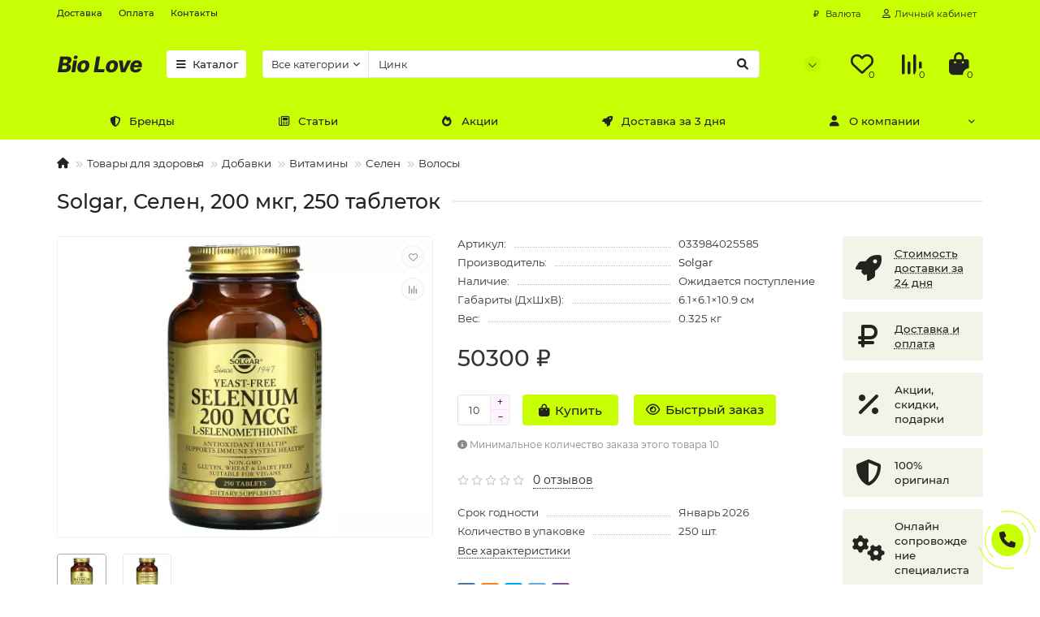

--- FILE ---
content_type: text/html; charset=utf-8
request_url: https://bio-love.ru/solgar-selen-200-mkg-250-tabletok
body_size: 28161
content:
<!DOCTYPE html>
<html dir="ltr" lang="ru">
<head>
<title>Solgar, Селен, 200 мкг, 250 таблеток – отзывы, купить с доставкой по Москве и России по цене выгоднее, чем в аптеке | интернет-магазин Bio-Love.ru</title>
<meta charset="UTF-8" />
<meta name="viewport" content="width=device-width, initial-scale=1, maximum-scale=3" />
<meta http-equiv="X-UA-Compatible" content="IE=edge" />
<base href="https://bio-love.ru/" />
<meta name="description" content="Купить Solgar, Селен, 200 мкг, 250 таблеток с доставкой по всей России по выгодной цене (выгоднее, чем в аптеке) в интернет-магазине Bio-Love.ru. Подробное описание на русском языке и отзывы покупателей." />
<meta property="og:title" content="Solgar, Селен, 200 мкг, 250 таблеток – отзывы, купить с доставкой по Москве и России по цене выгоднее, чем в аптеке | интернет-магазин Bio-Love.ru" />
<meta property="og:type" content="website" />
<meta property="og:url" content="https://bio-love.ru/solgar-selen-200-mkg-250-tabletok" />
<meta property="og:image" content="https://bio-love.ru/image/catalog/biolove.png" />
<meta property="og:site_name" content="Bio Love" />
<meta name="theme-color" content="#ffffff" />
<link href="https://bio-love.ru/solgar-selen-200-mkg-250-tabletok" rel="canonical" />


<link rel="preconnect" href="https://bio-love.ru">
  <link rel="dns-prefetch" href="https://bio-love.ru">
<link href="https://bio-love.ru/image/catalog/favicon.png" rel="icon" />


<link rel="preconnect" href="https://bio-love.ru">
  <link rel="dns-prefetch" href="https://bio-love.ru">
	<link href="catalog/view/theme/unishop2/fonts/montserrat/montserrat-regular.woff2" rel="preload" as="font" type="font/woff2" crossorigin />
	<link href="catalog/view/theme/unishop2/fonts/montserrat/montserrat-medium.woff2" rel="preload" as="font" type="font/woff2" crossorigin />
	<link href="catalog/view/theme/unishop2/fonts/fa-solid-900.woff2" rel="preload" as="font" type="font/woff2" crossorigin />
	<link href="catalog/view/theme/unishop2/fonts/fa-regular-400.woff2" rel="preload" as="font" type="font/woff2" crossorigin />
	<link href="catalog/view/theme/unishop2/stylesheet/merged.7dfad7abf0.min.css?v=2.8.0.0" rel="preload" as="style" />
	<link href="catalog/view/theme/unishop2/stylesheet/merged.7dfad7abf0.min.css?v=2.8.0.0" rel="stylesheet" media="screen" />


<script>const items_on_mobile = '2', module_on_mobile = 'grid', default_view = 'grid', default_mobile_view = 'grid';</script>
	<link href="catalog/view/theme/unishop2/js/merged.0b853b0076.min.js" rel="preload" as="script" />
	<script src="catalog/view/theme/unishop2/js/merged.0b853b0076.min.js"></script>
	
	<script src="https://widgets.saferoute.ru/cart/api.js"></script>
	<!-- google analytics -->

<noscript><style>.uni-module__wrapper{opacity:1}</style></noscript>

<!-- Yandex Webmaster -->
<meta name="yandex-verification" content="8a85311f00d34c90" />
<!-- END Yandex Webmaster -->

<!-- Google Search Console -->
<meta name="google-site-verification" content="z31NAKLo3jcOUTRWU1Vf3tklzj4DQjanN55t-kaKkn4" />
<!-- END  Google Search Console -->
</head>
<body >
	<header>
		<div id="top" class="top-menu " >
			<div class="container">
				<div class="top-menu__links">
											<div class="top-links btn-group">
							<button class="top-menu__btn dropdown-toggle" data-toggle="dropdown"><i class="fas fa-bars"></i></button>
							<ul class="top-links__ul dropdown-menu dropdown-menu-left">
																	<li class="top-links__li"><a class="top-links__a" href="delivery" title="Доставка">Доставка</a></li>
																	<li class="top-links__li"><a class="top-links__a" href="oplata" title="Оплата">Оплата</a></li>
																	<li class="top-links__li"><a class="top-links__a" href="contacts" title="Контакты">Контакты</a></li>
															</ul>
						</div>
									</div>
				<div class="top-menu__buttons">
											<div class="top-menu__wishlist status-2" data-products="">
							<div class="btn-group">
								<button class="top-menu__btn top-menu__wishlist-btn uni-href" data-href="https://bio-love.ru/index.php?route=account/wishlist"><i class="far fa-heart"></i><span class="top-menu__btn-text">Избранное</span><span class="top-menu__wishlist-total uni-badge">0</span></button>
							</div>
						</div>
																<div class="top-menu__compare status-2" data-products="">
							<div class="btn-group">
								<button class="top-menu__btn top-menu__compare-btn uni-href" data-href="https://bio-love.ru/index.php?route=product/compare"><i class="top-menu__compare-icon fas fa-align-right"></i><span class="top-menu__btn-text">Сравнение</span><span class="top-menu__compare-total uni-badge">0</span></button>
							</div>
						</div>
										<div class="top-menu__currency">
	<form action="https://bio-love.ru/index.php?route=common/currency/currency" method="post" enctype="multipart/form-data" id="currency">
		<div class="btn-group">
		    <button class="top-menu__btn dropdown-toggle" data-toggle="dropdown">
																																	 ₽
													<span class="top-menu__btn-text">Валюта</span>
			</button>
			<ul class="dropdown-menu dropdown-menu-right">
									<li class="top-menu__currency-item"><a data-code="EUR">€ Euro</a></li>
									<li class="top-menu__currency-item"><a data-code="USD">$ US Dollar</a></li>
									<li class="top-menu__currency-item"><a data-code="RUB"> ₽ Рубль</a></li>
							</ul>
		 </div>
		<input type="hidden" name="code" value="" />
		<input type="hidden" name="redirect" value="https://bio-love.ru/solgar-selen-200-mkg-250-tabletok" />
	</form>
</div>
 
					
					<div class="top-menu__account status-1">
						<div id="account" class="btn-group">
							<!-- <noindex> -->
								<button class="top-menu__btn dropdown-toggle" data-toggle="dropdown" rel="nofollow"><i class="far fa-user"></i><span class="top-menu__btn-text">Личный кабинет</span></button>
							<!-- </noindex> -->
							<ul class="dropdown-menu dropdown-menu-right">
																	<li><a onclick="uniLoginOpen();"><i class="fas fa-fw fa-sign-in-alt"></i>Авторизация</a></li>
									<li><a onclick="uniRegisterOpen();"><i class="fas fa-fw fa-user-plus"></i>Регистрация</a></li>
															</ul>
						</div>
					</div>
				</div>
			</div>
		</div>
		<div class="container">
			<div class="header-block row-flex">
				<div class="header-block__item header-block__item-logo ">
					<div id="logo" class="header-logo">
																					<a href="https://bio-love.ru"><img src="https://bio-love.ru/image/catalog/biolove.png" title="Bio Love" alt="Bio Love" width="105" height="22" class="img-responsive" /></a>
																		</div>
				</div>
									<div class="header-block__item header-block__item-menu hidden-xs hidden-sm">
						<button class="header-menu__btn"><i class="header-menu__icon fas fa-fw fa-bars"></i>Каталог</button>
					</div>
								<div id="search" class="header-block__item header-block__item-search  hidden-xs hidden-sm">
					<div class="header-search">
	<noindex>
		<div class="header-search__form">
							<div class="header-search__category cat-id hide-on-mobile">
					<button type="button" class="header-search__category-btn dropdown-toggle" data-toggle="dropdown" rel="nofollow"><span class="header-search__category-span">Все категории</span></button>
					<input type="hidden" name="filter_category_id" value="" />
					<ul class="dropdown-menu">
						<li class="header-search__category-li" data-id=""><a rel="nofollow">Все категории</a></li>
													<li class="header-search__category-li" data-id="3000"><a rel="nofollow">Товары для здоровья</a></li>
													<li class="header-search__category-li" data-id="3040"><a rel="nofollow">Травы</a></li>
													<li class="header-search__category-li" data-id="3553"><a rel="nofollow">Для здоровья детей</a></li>
													<li class="header-search__category-li" data-id="10792"><a rel="nofollow">Добавки для животных</a></li>
											</ul>
				</div>
						<input type="text" name="search" value="" placeholder="Поиск" aria-label="Search" class="header-search__input hide-on-mobile form-control" />
			<button type="button" class="search-btn-clear ">&times;</button>
			<button type="button" class="header-search__btn search-btn" rel="nofollow"><i class="fa fa-search"></i></button>
		</div>
	</noindex>
	<div class="live-search" style="display:none"><ul class="live-search__ul"><li class="loading"></li></ul></div>
</div>
				</div>
				<div class="header-block__item header-block__item-telephone ">
					<div class="header-phones has-addit">
						<span class="header-phones__main  uni-href" data-href="tel:+79163555800" data-target="_blank" >+7 916 355 58 00</span>
																										<i class="header-phones__show-phone dropdown-toggle fas fa-chevron-down" data-toggle="dropdown" data-target="header-phones__ul"></i>
							<ul class="header-phones__ul dropdown-menu dropdown-menu-right">
																	<li class="header-phones__li">
										<a onclick="uniRequestOpen(['mail', 'phone', 'comment']);" class="header-phones__callback"><span class="header-phones__span">Заказать звонок</span></a>
									</li>
																																									<li class="header-phones__text"><hr style="margin-top:5px" /><i class="far fa-clock fa-fw"></i> Пн-Пт с 9:00 до 18:00. </li>
															</ul>
																								</div>
				</div>
													<div class="header-block__item header-block__item-wishlist">
						<noindex>
							<div class="header-wishlist uni-href" data-href="https://bio-love.ru/index.php?route=account/wishlist" title="Избранное" rel="nofollow"><i class="header-wishlist__icon far fa-heart"></i><span class="header-wishlist__total-items">0</span></div>
						</noindex>
					</div>
													<div class="header-block__item header-block__item-compare">
						<noindex>
							<div class="header-compare uni-href" data-href="https://bio-love.ru/index.php?route=product/compare" title="Сравнение" rel="nofollow"><i class="header-compare__icon fas fa-align-right"></i><span class="header-compare__total-items">0</span></div>
						</noindex>
					</div>
								<div class="header-block__item header-block__item-cart"><div id="cart" class="header-cart" title="Корзина">
	<noindex>
		<div class="header-cart__btn dropdown-toggle" onclick="uniModalWindow('modal-cart', '', 'Корзина', $('header').find('.header-cart__dropdown').html())" rel="nofollow">
			<i class="header-cart__icon fa fa-shopping-bag"></i>
			<span id="cart-total" class="header-cart__total-items">0</span>
		</div>
	</noindex>
	<div class="header-cart__dropdown">
					<div class="header-cart__empty"><i class="header-cart__icon-empty fas fa-shopping-bag"></i><br />Ваша корзина пуста!</div>
			</div>
</div></div>
			</div>
		</div>
		<div class="container">
			<div class="row">
														<div class="main-menu set-before">
	<div class="menu-wrapper new">
		<nav id="menu" class="menu  menu1 new">
			<div class="menu__header">
				<i class="menu__header-icon fa fa-fw fa-bars hidden-xs hidden-sm"></i>
				<span class="menu__header-title">Каталог</span>
				<i class="menu-close menu__header-icon fas fa-times visible-xs visible-sm"></i>
			</div>
			<ul class="menu__collapse main-menu__collapse">
									<li class="menu__level-1-li has-children">
						<a class="menu__level-1-a" href="https://bio-love.ru/tovary-dlja-zdorovja">
							<i class="menu__level-1-icon fa fa-hand-holding-medical fa-fw"></i>							Товары для здоровья
						</a>
																																																		<span class="menu__pm menu__level-1-pm visible-xs visible-sm"><i class="fa fa-plus"></i><i class="fa fa-minus"></i></span>
							<div class="menu__level-2 has-banner column-3" style="z-index: 10;">
								<div class="menu__level-2-wrap">
																	<div class="menu__level-2-ul  has-image  col-md-6">
										<img src="https://bio-love.ru/image/cache/catalog/category/illness-100x100.png" loading="lazy" alt="Добавки по заболеваниям" class="menu__level-2-img" />										<a class="menu__level-2-a has-children" href="https://bio-love.ru/tovary-dlja-zdorovja/dobavki-po-zabolevaniyam">Добавки по заболеваниям</a>
																					<span class="menu__pm menu__level-2-pm visible-xs visible-sm"><i class="fa fa-plus"></i><i class="fa fa-minus"></i></span>
											<div class="menu__level-3">
												<ul class="menu__level-3-ul">
																											<li class="menu__level-3-li"><a class="menu__level-3-a" href="https://bio-love.ru/tovary-dlja-zdorovja/dobavki-po-zabolevaniyam/dlya-volos-1">Для волос</a></li>
																											<li class="menu__level-3-li"><a class="menu__level-3-a" href="https://bio-love.ru/tovary-dlja-zdorovja/dobavki-po-zabolevaniyam/dlya-glaz">Для глаз</a></li>
																											<li class="menu__level-3-li"><a class="menu__level-3-a" href="https://bio-love.ru/tovary-dlja-zdorovja/dobavki-po-zabolevaniyam/dlya-zhenshin-1">Для женщин</a></li>
																											<li class="menu__level-3-li"><a class="menu__level-3-a" href="https://bio-love.ru/tovary-dlja-zdorovja/dobavki-po-zabolevaniyam/dlya-kozhi-1">Для кожи</a></li>
																											<li class="menu__level-3-li"><a class="menu__level-3-a" href="https://bio-love.ru/tovary-dlja-zdorovja/dobavki-po-zabolevaniyam/dlya-detej-4">Для детей</a></li>
																											<li class="menu__level-3-li"><a class="menu__level-3-a" href="https://bio-love.ru/tovary-dlja-zdorovja/dobavki-po-zabolevaniyam/dlya-beremennyh-1">Для беременных</a></li>
																											<li class="menu__level-3-li"><a class="menu__level-3-a" href="https://bio-love.ru/tovary-dlja-zdorovja/dobavki-po-zabolevaniyam/dieta-poterya-vesa">При диете и потере веса</a></li>
																											<li class="menu__level-3-li"><a class="menu__level-3-a" href="https://bio-love.ru/tovary-dlja-zdorovja/dobavki-po-zabolevaniyam/mozg-i-kognitivnye-funkcii">Для мозга и когнитивных функций</a></li>
																																								<li class="menu__level-3-li"><a class="menu__level-3-a menu__more uni-href" data-href="https://bio-love.ru/tovary-dlja-zdorovja/dobavki-po-zabolevaniyam"><span class="menu__more-span">Все категории (120)</span></a></li>
																									</ul>
											</div>
																			</div>
																	<div class="menu__level-2-ul  has-image  col-md-6">
										<img src="https://bio-love.ru/image/cache/catalog/category/supplements-100x100.png" loading="lazy" alt="Добавки" class="menu__level-2-img" />										<a class="menu__level-2-a has-children" href="https://bio-love.ru/tovary-dlja-zdorovja/biodobavki">Добавки</a>
																					<span class="menu__pm menu__level-2-pm visible-xs visible-sm"><i class="fa fa-plus"></i><i class="fa fa-minus"></i></span>
											<div class="menu__level-3">
												<ul class="menu__level-3-ul">
																											<li class="menu__level-3-li"><a class="menu__level-3-a" href="https://bio-love.ru/tovary-dlja-zdorovja/biodobavki/mikroelementy">Микроэлементы</a></li>
																											<li class="menu__level-3-li"><a class="menu__level-3-a" href="https://bio-love.ru/tovary-dlja-zdorovja/biodobavki/antioksidanty">Антиоксиданты</a></li>
																											<li class="menu__level-3-li"><a class="menu__level-3-a" href="https://bio-love.ru/tovary-dlja-zdorovja/biodobavki/vitaminy">Витамины</a></li>
																											<li class="menu__level-3-li"><a class="menu__level-3-a" href="https://bio-love.ru/tovary-dlja-zdorovja/biodobavki/griby-lekarstvennye">Грибы лекарственные</a></li>
																											<li class="menu__level-3-li"><a class="menu__level-3-a" href="https://bio-love.ru/tovary-dlja-zdorovja/biodobavki/melatonin">Мелатонин</a></li>
																											<li class="menu__level-3-li"><a class="menu__level-3-a" href="https://bio-love.ru/tovary-dlja-zdorovja/biodobavki/omega-3-6-9-zhirnye-kisloty">Омега 3 6 9 (жирные кислоты)</a></li>
																											<li class="menu__level-3-li"><a class="menu__level-3-a" href="https://bio-love.ru/tovary-dlja-zdorovja/biodobavki/glyukozamin">Глюкозамин</a></li>
																											<li class="menu__level-3-li"><a class="menu__level-3-a" href="https://bio-love.ru/tovary-dlja-zdorovja/biodobavki/fruktovye-ekstrakty">Фруктовые экстракты</a></li>
																																								<li class="menu__level-3-li"><a class="menu__level-3-a menu__more uni-href" data-href="https://bio-love.ru/tovary-dlja-zdorovja/biodobavki"><span class="menu__more-span">Все категории (100)</span></a></li>
																									</ul>
											</div>
																			</div>
																									</div>
									<div class="menu__banner">
																					<div>
<span>Витамины  из США за 3 дня</span>
<img src="image/catalog/banners/banner-menu-for-health.png" loading="lazy" alt="" width="250">
<span>Количество ограниченно</span>
<br>
<button type="button" class="uni-href btn btn-xl btn-block btn-primary" data-href="express">Подробнее</button>
</div>
																			</div>
															</div>
											</li>
									<li class="menu__level-1-li has-children">
						<a class="menu__level-1-a" href="https://bio-love.ru/travy">
														Травы
						</a>
																																										<span class="menu__pm menu__level-1-pm visible-xs visible-sm"><i class="fa fa-plus"></i><i class="fa fa-minus"></i></span>
							<div class="menu__level-2  column-4" style="z-index: 10;">
								
																	<div class="menu__level-2-ul  col-md-3">
																				<a class="menu__level-2-a has-children" href="https://bio-love.ru/travy/valeriana-valeryanka">Валериана (Валерьянка)</a>
																					<span class="menu__pm menu__level-2-pm visible-xs visible-sm"><i class="fa fa-plus"></i><i class="fa fa-minus"></i></span>
											<div class="menu__level-3">
												<ul class="menu__level-3-ul">
																											<li class="menu__level-3-li"><a class="menu__level-3-a" href="https://bio-love.ru/travy/valeriana-valeryanka/pri-beremennosti">При беременности</a></li>
																											<li class="menu__level-3-li"><a class="menu__level-3-a" href="https://bio-love.ru/travy/valeriana-valeryanka/pri-kormlenii">При кормлении</a></li>
																											<li class="menu__level-3-li"><a class="menu__level-3-a" href="https://bio-love.ru/travy/valeriana-valeryanka/detyam">Детям</a></li>
																											<li class="menu__level-3-li"><a class="menu__level-3-a" href="https://bio-love.ru/travy/valeriana-valeryanka/pri-klimakse">При климаксе</a></li>
																											<li class="menu__level-3-li"><a class="menu__level-3-a" href="https://bio-love.ru/travy/valeriana-valeryanka/tabletki-46">Таблетки</a></li>
																											<li class="menu__level-3-li"><a class="menu__level-3-a" href="https://bio-love.ru/travy/valeriana-valeryanka/kapsuly-47">Капсулы</a></li>
																											<li class="menu__level-3-li"><a class="menu__level-3-a" href="https://bio-love.ru/travy/valeriana-valeryanka/ekstrakt-13">Экстракт</a></li>
																											<li class="menu__level-3-li"><a class="menu__level-3-a" href="https://bio-love.ru/travy/valeriana-valeryanka/nochnaya-vechernyaya">Ночная, вечерняя</a></li>
																																								<li class="menu__level-3-li"><a class="menu__level-3-a menu__more uni-href" data-href="https://bio-love.ru/travy/valeriana-valeryanka"><span class="menu__more-span">Все категории (9)</span></a></li>
																									</ul>
											</div>
																			</div>
																	<div class="menu__level-2-ul  col-md-3">
																				<a class="menu__level-2-a has-children" href="https://bio-love.ru/travy/kurkuma">Куркума</a>
																					<span class="menu__pm menu__level-2-pm visible-xs visible-sm"><i class="fa fa-plus"></i><i class="fa fa-minus"></i></span>
											<div class="menu__level-3">
												<ul class="menu__level-3-ul">
																											<li class="menu__level-3-li"><a class="menu__level-3-a" href="https://bio-love.ru/travy/kurkuma/formuly-kurkumy-turmerika">Формулы куркумы (Турмерика)</a></li>
																											<li class="menu__level-3-li"><a class="menu__level-3-a" href="https://bio-love.ru/travy/kurkuma/meriva-phytosome-curcumin">Meriva Phytosome Curcumin</a></li>
																											<li class="menu__level-3-li"><a class="menu__level-3-a" href="https://bio-love.ru/travy/kurkuma/kurkumin-c3-kompleks">Куркумин C3 комплекс</a></li>
																											<li class="menu__level-3-li"><a class="menu__level-3-a" href="https://bio-love.ru/travy/kurkuma/theracurmin">Theracurmin</a></li>
																											<li class="menu__level-3-li"><a class="menu__level-3-a" href="https://bio-love.ru/travy/kurkuma/kapsuly-36">Капсулы</a></li>
																											<li class="menu__level-3-li"><a class="menu__level-3-a" href="https://bio-love.ru/travy/kurkuma/ekstrakt-2">Экстракт</a></li>
																											<li class="menu__level-3-li"><a class="menu__level-3-a" href="https://bio-love.ru/travy/kurkuma/poroshok-8">Порошок</a></li>
																											<li class="menu__level-3-li"><a class="menu__level-3-a" href="https://bio-love.ru/travy/kurkuma/tabletki-33">Таблетки</a></li>
																																						</ul>
											</div>
																			</div>
																	<div class="menu__level-2-ul  col-md-3">
																				<a class="menu__level-2-a has-children" href="https://bio-love.ru/travy/ayurvedy-ayurvedicheskie-travy">Аюрведы, аюрведические травы</a>
																					<span class="menu__pm menu__level-2-pm visible-xs visible-sm"><i class="fa fa-plus"></i><i class="fa fa-minus"></i></span>
											<div class="menu__level-3">
												<ul class="menu__level-3-ul">
																											<li class="menu__level-3-li"><a class="menu__level-3-a" href="https://bio-love.ru/travy/ayurvedy-ayurvedicheskie-travy/trifala">Трифала</a></li>
																											<li class="menu__level-3-li"><a class="menu__level-3-a" href="https://bio-love.ru/travy/ayurvedy-ayurvedicheskie-travy/shatavari">Шатавари</a></li>
																											<li class="menu__level-3-li"><a class="menu__level-3-a" href="https://bio-love.ru/travy/ayurvedy-ayurvedicheskie-travy/mukuna">Мукуна</a></li>
																											<li class="menu__level-3-li"><a class="menu__level-3-a" href="https://bio-love.ru/travy/ayurvedy-ayurvedicheskie-travy/bacopa-brahmi">Bacopa (брахми)</a></li>
																											<li class="menu__level-3-li"><a class="menu__level-3-a" href="https://bio-love.ru/travy/ayurvedy-ayurvedicheskie-travy/nim">Ним</a></li>
																											<li class="menu__level-3-li"><a class="menu__level-3-a" href="https://bio-love.ru/travy/ayurvedy-ayurvedicheskie-travy/koleus-forskolii">Колеус Форсколии</a></li>
																											<li class="menu__level-3-li"><a class="menu__level-3-a" href="https://bio-love.ru/travy/ayurvedy-ayurvedicheskie-travy/chavanprasha">Чаванпраша</a></li>
																											<li class="menu__level-3-li"><a class="menu__level-3-a" href="https://bio-love.ru/travy/ayurvedy-ayurvedicheskie-travy/trikatu">Трикату</a></li>
																																						</ul>
											</div>
																			</div>
																	<div class="menu__level-2-ul  col-md-3">
																				<a class="menu__level-2-a has-children" href="https://bio-love.ru/travy/zhenshen">Женьшень</a>
																					<span class="menu__pm menu__level-2-pm visible-xs visible-sm"><i class="fa fa-plus"></i><i class="fa fa-minus"></i></span>
											<div class="menu__level-3">
												<ul class="menu__level-3-ul">
																											<li class="menu__level-3-li"><a class="menu__level-3-a" href="https://bio-love.ru/travy/zhenshen/zhenshen-panax">Женьшень, Panax</a></li>
																											<li class="menu__level-3-li"><a class="menu__level-3-a" href="https://bio-love.ru/travy/zhenshen/zhenshen-korejskij">Женьшень корейский</a></li>
																											<li class="menu__level-3-li"><a class="menu__level-3-a" href="https://bio-love.ru/travy/zhenshen/zhenshen-amerikanskij">Женьшень, американский</a></li>
																											<li class="menu__level-3-li"><a class="menu__level-3-a" href="https://bio-love.ru/travy/zhenshen/zhenshen-kitajskij">Женьшень, китайский</a></li>
																											<li class="menu__level-3-li"><a class="menu__level-3-a" href="https://bio-love.ru/travy/zhenshen/zhenshen-chaj">Женьшень чай</a></li>
																											<li class="menu__level-3-li"><a class="menu__level-3-a" href="https://bio-love.ru/travy/zhenshen/ekstrakt-3">Экстракт</a></li>
																											<li class="menu__level-3-li"><a class="menu__level-3-a" href="https://bio-love.ru/travy/zhenshen/kapsuly-38">Капсулы</a></li>
																											<li class="menu__level-3-li"><a class="menu__level-3-a" href="https://bio-love.ru/travy/zhenshen/dlya-muzhchin-1">Для мужчин</a></li>
																																						</ul>
											</div>
																			</div>
																	<div class="menu__level-2-ul  col-md-3">
																				<a class="menu__level-2-a has-children" href="https://bio-love.ru/travy/aloe-vera">Алоэ Вера</a>
																					<span class="menu__pm menu__level-2-pm visible-xs visible-sm"><i class="fa fa-plus"></i><i class="fa fa-minus"></i></span>
											<div class="menu__level-3">
												<ul class="menu__level-3-ul">
																											<li class="menu__level-3-li"><a class="menu__level-3-a" href="https://bio-love.ru/travy/aloe-vera/aloe-vera-v-zhidkoj-forme">Алоэ Вера в жидкой форме</a></li>
																											<li class="menu__level-3-li"><a class="menu__level-3-a" href="https://bio-love.ru/travy/aloe-vera/kapsuly">Капсулы</a></li>
																											<li class="menu__level-3-li"><a class="menu__level-3-a" href="https://bio-love.ru/travy/aloe-vera/aloe-vera-formuly">Формулы алоэ вера</a></li>
																											<li class="menu__level-3-li"><a class="menu__level-3-a" href="https://bio-love.ru/travy/aloe-vera/gel">Гель</a></li>
																											<li class="menu__level-3-li"><a class="menu__level-3-a" href="https://bio-love.ru/travy/aloe-vera/sok-1">Сок</a></li>
																											<li class="menu__level-3-li"><a class="menu__level-3-a" href="https://bio-love.ru/travy/aloe-vera/koncentrat-1">Концентрат</a></li>
																											<li class="menu__level-3-li"><a class="menu__level-3-a" href="https://bio-love.ru/travy/aloe-vera/ekstrakt-7">Экстракт</a></li>
																																						</ul>
											</div>
																			</div>
																	<div class="menu__level-2-ul  col-md-3">
																				<a class="menu__level-2-a has-children" href="https://bio-love.ru/travy/ehinaceya">Эхинацея</a>
																					<span class="menu__pm menu__level-2-pm visible-xs visible-sm"><i class="fa fa-plus"></i><i class="fa fa-minus"></i></span>
											<div class="menu__level-3">
												<ul class="menu__level-3-ul">
																											<li class="menu__level-3-li"><a class="menu__level-3-a" href="https://bio-love.ru/travy/ehinaceya/ehinaceya-v-zhidkom-vide">Эхинацея в жидком виде</a></li>
																											<li class="menu__level-3-li"><a class="menu__level-3-a" href="https://bio-love.ru/travy/ehinaceya/ehinaceya-formuly">Формулы эхинацеи</a></li>
																											<li class="menu__level-3-li"><a class="menu__level-3-a" href="https://bio-love.ru/travy/ehinaceya/ehinaceya-i-zheltokoren">Эхинацея и желтокорень</a></li>
																											<li class="menu__level-3-li"><a class="menu__level-3-a" href="https://bio-love.ru/travy/ehinaceya/kapsuly-1">Капсулы</a></li>
																											<li class="menu__level-3-li"><a class="menu__level-3-a" href="https://bio-love.ru/travy/ehinaceya/tabletki-34">Таблетки</a></li>
																											<li class="menu__level-3-li"><a class="menu__level-3-a" href="https://bio-love.ru/travy/ehinaceya/sirop-dlya-detej">Сироп для детей</a></li>
																											<li class="menu__level-3-li"><a class="menu__level-3-a" href="https://bio-love.ru/travy/ehinaceya/kapli-5">Капли</a></li>
																																						</ul>
											</div>
																			</div>
																	<div class="menu__level-2-ul  col-md-3">
																				<a class="menu__level-2-a has-children" href="https://bio-love.ru/travy/astragal">Астрагал</a>
																					<span class="menu__pm menu__level-2-pm visible-xs visible-sm"><i class="fa fa-plus"></i><i class="fa fa-minus"></i></span>
											<div class="menu__level-3">
												<ul class="menu__level-3-ul">
																											<li class="menu__level-3-li"><a class="menu__level-3-a" href="https://bio-love.ru/travy/astragal/astragal-formuly">Формулы астрагала</a></li>
																											<li class="menu__level-3-li"><a class="menu__level-3-a" href="https://bio-love.ru/travy/astragal/astragal-zhidkij">Астрагал жидкий</a></li>
																											<li class="menu__level-3-li"><a class="menu__level-3-a" href="https://bio-love.ru/travy/astragal/koren">Корень</a></li>
																											<li class="menu__level-3-li"><a class="menu__level-3-a" href="https://bio-love.ru/travy/astragal/ekstrakt-14">Экстракт</a></li>
																											<li class="menu__level-3-li"><a class="menu__level-3-a" href="https://bio-love.ru/travy/astragal/tabletki-48">Таблетки</a></li>
																											<li class="menu__level-3-li"><a class="menu__level-3-a" href="https://bio-love.ru/travy/astragal/kapsuly-49">Капсулы</a></li>
																											<li class="menu__level-3-li"><a class="menu__level-3-a" href="https://bio-love.ru/travy/astragal/poroshok-12">Порошок</a></li>
																																						</ul>
											</div>
																			</div>
																	<div class="menu__level-2-ul  col-md-3">
																				<a class="menu__level-2-a has-children" href="https://bio-love.ru/travy/buzina">Бузина</a>
																					<span class="menu__pm menu__level-2-pm visible-xs visible-sm"><i class="fa fa-plus"></i><i class="fa fa-minus"></i></span>
											<div class="menu__level-3">
												<ul class="menu__level-3-ul">
																											<li class="menu__level-3-li"><a class="menu__level-3-a" href="https://bio-love.ru/travy/buzina/sirop">Сироп</a></li>
																											<li class="menu__level-3-li"><a class="menu__level-3-a" href="https://bio-love.ru/travy/buzina/nastojkaekstrakt">Настойка/Экстракт</a></li>
																											<li class="menu__level-3-li"><a class="menu__level-3-a" href="https://bio-love.ru/travy/buzina/sok">Сок</a></li>
																											<li class="menu__level-3-li"><a class="menu__level-3-a" href="https://bio-love.ru/travy/buzina/kapsuly-39">Капсулы</a></li>
																											<li class="menu__level-3-li"><a class="menu__level-3-a" href="https://bio-love.ru/travy/buzina/tabletki-37">Таблетки</a></li>
																											<li class="menu__level-3-li"><a class="menu__level-3-a" href="https://bio-love.ru/travy/buzina/ledency">Леденцы</a></li>
																											<li class="menu__level-3-li"><a class="menu__level-3-a" href="https://bio-love.ru/travy/buzina/konfety">Конфеты</a></li>
																																						</ul>
											</div>
																			</div>
																	<div class="menu__level-2-ul  col-md-3">
																				<a class="menu__level-2-a has-children" href="https://bio-love.ru/travy/klyukva">Клюква</a>
																					<span class="menu__pm menu__level-2-pm visible-xs visible-sm"><i class="fa fa-plus"></i><i class="fa fa-minus"></i></span>
											<div class="menu__level-3">
												<ul class="menu__level-3-ul">
																											<li class="menu__level-3-li"><a class="menu__level-3-a" href="https://bio-love.ru/travy/klyukva/klyukva-formuly">Формулы клюквы</a></li>
																											<li class="menu__level-3-li"><a class="menu__level-3-a" href="https://bio-love.ru/travy/klyukva/klyukvennyj-sok-ekstrakt">Клюквенный сок, экстракт</a></li>
																											<li class="menu__level-3-li"><a class="menu__level-3-a" href="https://bio-love.ru/travy/klyukva/klyukva-sok">Клюква, сок</a></li>
																											<li class="menu__level-3-li"><a class="menu__level-3-a" href="https://bio-love.ru/travy/klyukva/tabletki-40">Таблетки</a></li>
																											<li class="menu__level-3-li"><a class="menu__level-3-a" href="https://bio-love.ru/travy/klyukva/kapsuly-42">Капсулы</a></li>
																											<li class="menu__level-3-li"><a class="menu__level-3-a" href="https://bio-love.ru/travy/klyukva/konfety-1">Конфеты</a></li>
																																						</ul>
											</div>
																			</div>
																	<div class="menu__level-2-ul  col-md-3">
																				<a class="menu__level-2-a has-children" href="https://bio-love.ru/travy/ginkgo-biloba">Гинкго билоба</a>
																					<span class="menu__pm menu__level-2-pm visible-xs visible-sm"><i class="fa fa-plus"></i><i class="fa fa-minus"></i></span>
											<div class="menu__level-3">
												<ul class="menu__level-3-ul">
																											<li class="menu__level-3-li"><a class="menu__level-3-a" href="https://bio-love.ru/travy/ginkgo-biloba/ginkgo-formuly">Гинкго Формулы</a></li>
																											<li class="menu__level-3-li"><a class="menu__level-3-a" href="https://bio-love.ru/travy/ginkgo-biloba/tabletki-35">Таблетки</a></li>
																											<li class="menu__level-3-li"><a class="menu__level-3-a" href="https://bio-love.ru/travy/ginkgo-biloba/kapsuly-37">Капсулы</a></li>
																											<li class="menu__level-3-li"><a class="menu__level-3-a" href="https://bio-love.ru/travy/ginkgo-biloba/nastojka-2">Настойка</a></li>
																											<li class="menu__level-3-li"><a class="menu__level-3-a" href="https://bio-love.ru/travy/ginkgo-biloba/kapli-6">Капли</a></li>
																																						</ul>
											</div>
																			</div>
																	<div class="menu__level-2-ul  col-md-3">
																				<a class="menu__level-2-a has-children" href="https://bio-love.ru/travy/koren-solodki-dgl">Корень солодки (DGL)</a>
																					<span class="menu__pm menu__level-2-pm visible-xs visible-sm"><i class="fa fa-plus"></i><i class="fa fa-minus"></i></span>
											<div class="menu__level-3">
												<ul class="menu__level-3-ul">
																											<li class="menu__level-3-li"><a class="menu__level-3-a" href="https://bio-love.ru/travy/koren-solodki-dgl/chaj">Чай</a></li>
																											<li class="menu__level-3-li"><a class="menu__level-3-a" href="https://bio-love.ru/travy/koren-solodki-dgl/tabletki-51">Таблетки</a></li>
																											<li class="menu__level-3-li"><a class="menu__level-3-a" href="https://bio-love.ru/travy/koren-solodki-dgl/kapsuly-52">Капсулы</a></li>
																											<li class="menu__level-3-li"><a class="menu__level-3-a" href="https://bio-love.ru/travy/koren-solodki-dgl/dlya-detej-3">Для детей</a></li>
																											<li class="menu__level-3-li"><a class="menu__level-3-a" href="https://bio-love.ru/travy/koren-solodki-dgl/koren-1">Корень</a></li>
																																						</ul>
											</div>
																			</div>
																	<div class="menu__level-2-ul  col-md-3">
																				<a class="menu__level-2-a has-children" href="https://bio-love.ru/travy/rastoropsha-pyatnistaya-silimarin">Расторопша пятнистая (силимарин)</a>
																					<span class="menu__pm menu__level-2-pm visible-xs visible-sm"><i class="fa fa-plus"></i><i class="fa fa-minus"></i></span>
											<div class="menu__level-3">
												<ul class="menu__level-3-ul">
																											<li class="menu__level-3-li"><a class="menu__level-3-a" href="https://bio-love.ru/travy/rastoropsha-pyatnistaya-silimarin/zhidkaya-rastoropsha-pyatnistaya">Жидкая Расторопша пятнистая</a></li>
																											<li class="menu__level-3-li"><a class="menu__level-3-a" href="https://bio-love.ru/travy/rastoropsha-pyatnistaya-silimarin/semena-1">Семена</a></li>
																											<li class="menu__level-3-li"><a class="menu__level-3-a" href="https://bio-love.ru/travy/rastoropsha-pyatnistaya-silimarin/tabletki-38">Таблетки</a></li>
																											<li class="menu__level-3-li"><a class="menu__level-3-a" href="https://bio-love.ru/travy/rastoropsha-pyatnistaya-silimarin/ekstrakt-4">Экстракт</a></li>
																											<li class="menu__level-3-li"><a class="menu__level-3-a" href="https://bio-love.ru/travy/rastoropsha-pyatnistaya-silimarin/kapsuly-40">Капсулы</a></li>
																																						</ul>
											</div>
																			</div>
																	<div class="menu__level-2-ul  col-md-3">
																				<a class="menu__level-2-a has-children" href="https://bio-love.ru/travy/maka-peruanskaya">Мака перуанская</a>
																					<span class="menu__pm menu__level-2-pm visible-xs visible-sm"><i class="fa fa-plus"></i><i class="fa fa-minus"></i></span>
											<div class="menu__level-3">
												<ul class="menu__level-3-ul">
																											<li class="menu__level-3-li"><a class="menu__level-3-a" href="https://bio-love.ru/travy/maka-peruanskaya/dlya-muzhchin-2">Для мужчин</a></li>
																											<li class="menu__level-3-li"><a class="menu__level-3-a" href="https://bio-love.ru/travy/maka-peruanskaya/kapsuly-41">Капсулы</a></li>
																											<li class="menu__level-3-li"><a class="menu__level-3-a" href="https://bio-love.ru/travy/maka-peruanskaya/poroshok-9">Порошок</a></li>
																											<li class="menu__level-3-li"><a class="menu__level-3-a" href="https://bio-love.ru/travy/maka-peruanskaya/tabletki-39">Таблетки</a></li>
																											<li class="menu__level-3-li"><a class="menu__level-3-a" href="https://bio-love.ru/travy/maka-peruanskaya/ekstrakt-5">Экстракт</a></li>
																																						</ul>
											</div>
																			</div>
																	<div class="menu__level-2-ul  col-md-3">
																				<a class="menu__level-2-a has-children" href="https://bio-love.ru/travy/zelenyj-chaj">Зеленый чай</a>
																					<span class="menu__pm menu__level-2-pm visible-xs visible-sm"><i class="fa fa-plus"></i><i class="fa fa-minus"></i></span>
											<div class="menu__level-3">
												<ul class="menu__level-3-ul">
																											<li class="menu__level-3-li"><a class="menu__level-3-a" href="https://bio-love.ru/travy/zelenyj-chaj/gallat-epigallokatehina-egcg">Галлат Эпигаллокатехина (EGCG)</a></li>
																											<li class="menu__level-3-li"><a class="menu__level-3-a" href="https://bio-love.ru/travy/zelenyj-chaj/ekstrakt-8">Экстракт</a></li>
																											<li class="menu__level-3-li"><a class="menu__level-3-a" href="https://bio-love.ru/travy/zelenyj-chaj/tabletki-41">Таблетки</a></li>
																											<li class="menu__level-3-li"><a class="menu__level-3-a" href="https://bio-love.ru/travy/zelenyj-chaj/kapsuly-43">Капсулы</a></li>
																											<li class="menu__level-3-li"><a class="menu__level-3-a" href="https://bio-love.ru/travy/zelenyj-chaj/poroshok-10">Порошок</a></li>
																																						</ul>
											</div>
																			</div>
																	<div class="menu__level-2-ul  col-md-3">
																				<a class="menu__level-2-a has-children" href="https://bio-love.ru/travy/olivkovye-listya">Оливковые листья</a>
																					<span class="menu__pm menu__level-2-pm visible-xs visible-sm"><i class="fa fa-plus"></i><i class="fa fa-minus"></i></span>
											<div class="menu__level-3">
												<ul class="menu__level-3-ul">
																											<li class="menu__level-3-li"><a class="menu__level-3-a" href="https://bio-love.ru/travy/olivkovye-listya/olivkovye-listya-formuly">Формулы оливковых листьев</a></li>
																											<li class="menu__level-3-li"><a class="menu__level-3-a" href="https://bio-love.ru/travy/olivkovye-listya/ekstrakt-11">Экстракт</a></li>
																											<li class="menu__level-3-li"><a class="menu__level-3-a" href="https://bio-love.ru/travy/olivkovye-listya/kapsuly-45">Капсулы</a></li>
																											<li class="menu__level-3-li"><a class="menu__level-3-a" href="https://bio-love.ru/travy/olivkovye-listya/sprej-2">Спрей</a></li>
																																						</ul>
											</div>
																			</div>
																	<div class="menu__level-2-ul  col-md-3">
																				<a class="menu__level-2-a has-children" href="https://bio-love.ru/travy/boyaryshnik">Боярышник</a>
																					<span class="menu__pm menu__level-2-pm visible-xs visible-sm"><i class="fa fa-plus"></i><i class="fa fa-minus"></i></span>
											<div class="menu__level-3">
												<ul class="menu__level-3-ul">
																											<li class="menu__level-3-li"><a class="menu__level-3-a" href="https://bio-love.ru/travy/boyaryshnik/tabletki-50">Таблетки</a></li>
																											<li class="menu__level-3-li"><a class="menu__level-3-a" href="https://bio-love.ru/travy/boyaryshnik/ekstrakt-15">Экстракт</a></li>
																											<li class="menu__level-3-li"><a class="menu__level-3-a" href="https://bio-love.ru/travy/boyaryshnik/sirop-1">Сироп</a></li>
																											<li class="menu__level-3-li"><a class="menu__level-3-a" href="https://bio-love.ru/travy/boyaryshnik/kapsuly-51">Капсулы</a></li>
																																						</ul>
											</div>
																			</div>
																	<div class="menu__level-2-ul  col-md-3">
																				<a class="menu__level-2-a has-children" href="https://bio-love.ru/travy/chernika">Черника</a>
																					<span class="menu__pm menu__level-2-pm visible-xs visible-sm"><i class="fa fa-plus"></i><i class="fa fa-minus"></i></span>
											<div class="menu__level-3">
												<ul class="menu__level-3-ul">
																											<li class="menu__level-3-li"><a class="menu__level-3-a" href="https://bio-love.ru/travy/chernika/tabletki-45">Таблетки</a></li>
																											<li class="menu__level-3-li"><a class="menu__level-3-a" href="https://bio-love.ru/travy/chernika/ekstrakt-12">Экстракт</a></li>
																											<li class="menu__level-3-li"><a class="menu__level-3-a" href="https://bio-love.ru/travy/chernika/kapsuly-46">Капсулы</a></li>
																											<li class="menu__level-3-li"><a class="menu__level-3-a" href="https://bio-love.ru/travy/chernika/poroshok-11">Порошок</a></li>
																																						</ul>
											</div>
																			</div>
																	<div class="menu__level-2-ul  col-md-3">
																				<a class="menu__level-2-a has-children" href="https://bio-love.ru/travy/krapiva-yazvitelnye">Крапива, язвительные</a>
																					<span class="menu__pm menu__level-2-pm visible-xs visible-sm"><i class="fa fa-plus"></i><i class="fa fa-minus"></i></span>
											<div class="menu__level-3">
												<ul class="menu__level-3-ul">
																											<li class="menu__level-3-li"><a class="menu__level-3-a" href="https://bio-love.ru/travy/krapiva-yazvitelnye/zhguchaya-krapiva">Жгучая крапива</a></li>
																											<li class="menu__level-3-li"><a class="menu__level-3-a" href="https://bio-love.ru/travy/krapiva-yazvitelnye/koren-krapivy">Корень крапивы</a></li>
																											<li class="menu__level-3-li"><a class="menu__level-3-a" href="https://bio-love.ru/travy/krapiva-yazvitelnye/ekstrakt-17">Экстракт</a></li>
																											<li class="menu__level-3-li"><a class="menu__level-3-a" href="https://bio-love.ru/travy/krapiva-yazvitelnye/kapsuly-54">Капсулы</a></li>
																																						</ul>
											</div>
																			</div>
																	<div class="menu__level-2-ul  col-md-3">
																				<a class="menu__level-2-a has-children" href="https://bio-love.ru/travy/limonnik">Лимонник</a>
																					<span class="menu__pm menu__level-2-pm visible-xs visible-sm"><i class="fa fa-plus"></i><i class="fa fa-minus"></i></span>
											<div class="menu__level-3">
												<ul class="menu__level-3-ul">
																											<li class="menu__level-3-li"><a class="menu__level-3-a" href="https://bio-love.ru/travy/limonnik/kapli-7">Капли</a></li>
																											<li class="menu__level-3-li"><a class="menu__level-3-a" href="https://bio-love.ru/travy/limonnik/ekstrakt-30">Экстракт</a></li>
																											<li class="menu__level-3-li"><a class="menu__level-3-a" href="https://bio-love.ru/travy/limonnik/tabletki-58">Таблетки</a></li>
																											<li class="menu__level-3-li"><a class="menu__level-3-a" href="https://bio-love.ru/travy/limonnik/kapsuly-67">Капсулы</a></li>
																																						</ul>
											</div>
																			</div>
																	<div class="menu__level-2-ul  col-md-3">
																				<a class="menu__level-2-a has-children" href="https://bio-love.ru/travy/arnika">Арника</a>
																					<span class="menu__pm menu__level-2-pm visible-xs visible-sm"><i class="fa fa-plus"></i><i class="fa fa-minus"></i></span>
											<div class="menu__level-3">
												<ul class="menu__level-3-ul">
																											<li class="menu__level-3-li"><a class="menu__level-3-a" href="https://bio-love.ru/travy/arnika/arnika-formuly">Формулы арники</a></li>
																											<li class="menu__level-3-li"><a class="menu__level-3-a" href="https://bio-love.ru/travy/arnika/tabletki-43">Таблетки</a></li>
																											<li class="menu__level-3-li"><a class="menu__level-3-a" href="https://bio-love.ru/travy/arnika/maslo-3">Масло</a></li>
																											<li class="menu__level-3-li"><a class="menu__level-3-a" href="https://bio-love.ru/travy/arnika/ekstrakt-10">Экстракт</a></li>
																																						</ul>
											</div>
																			</div>
																	<div class="menu__level-2-ul  col-md-3">
																				<a class="menu__level-2-a has-children" href="https://bio-love.ru/travy/polyn">Полынь</a>
																					<span class="menu__pm menu__level-2-pm visible-xs visible-sm"><i class="fa fa-plus"></i><i class="fa fa-minus"></i></span>
											<div class="menu__level-3">
												<ul class="menu__level-3-ul">
																											<li class="menu__level-3-li"><a class="menu__level-3-a" href="https://bio-love.ru/travy/polyn/artemizinin">Артемизинин</a></li>
																											<li class="menu__level-3-li"><a class="menu__level-3-a" href="https://bio-love.ru/travy/polyn/polyn-odnoletnyaya">Полынь однолетняя</a></li>
																											<li class="menu__level-3-li"><a class="menu__level-3-a" href="https://bio-love.ru/travy/polyn/nastojka-1">Настойка</a></li>
																											<li class="menu__level-3-li"><a class="menu__level-3-a" href="https://bio-love.ru/travy/polyn/kapsuly-33">Капсулы</a></li>
																																						</ul>
											</div>
																			</div>
																	<div class="menu__level-2-ul  col-md-3">
																				<a class="menu__level-2-a has-children" href="https://bio-love.ru/travy/vinogradnye-kostochki">Виноградные косточки</a>
																					<span class="menu__pm menu__level-2-pm visible-xs visible-sm"><i class="fa fa-plus"></i><i class="fa fa-minus"></i></span>
											<div class="menu__level-3">
												<ul class="menu__level-3-ul">
																											<li class="menu__level-3-li"><a class="menu__level-3-a" href="https://bio-love.ru/travy/vinogradnye-kostochki/ekstrakt">Экстракт</a></li>
																											<li class="menu__level-3-li"><a class="menu__level-3-a" href="https://bio-love.ru/travy/vinogradnye-kostochki/masquelier-ekstrakt-kostochek-vinograda">Masquelier, Экстракт косточек винограда</a></li>
																											<li class="menu__level-3-li"><a class="menu__level-3-a" href="https://bio-love.ru/travy/vinogradnye-kostochki/tabletki-47">Таблетки</a></li>
																											<li class="menu__level-3-li"><a class="menu__level-3-a" href="https://bio-love.ru/travy/vinogradnye-kostochki/kapsuly-48">Капсулы</a></li>
																																						</ul>
											</div>
																			</div>
																	<div class="menu__level-2-ul  col-md-3">
																				<a class="menu__level-2-a has-children" href="https://bio-love.ru/travy/zveroboj">Зверобой</a>
																					<span class="menu__pm menu__level-2-pm visible-xs visible-sm"><i class="fa fa-plus"></i><i class="fa fa-minus"></i></span>
											<div class="menu__level-3">
												<ul class="menu__level-3-ul">
																											<li class="menu__level-3-li"><a class="menu__level-3-a" href="https://bio-love.ru/travy/zveroboj/tabletki-42">Таблетки</a></li>
																											<li class="menu__level-3-li"><a class="menu__level-3-a" href="https://bio-love.ru/travy/zveroboj/ekstrakt-9">Экстракт</a></li>
																											<li class="menu__level-3-li"><a class="menu__level-3-a" href="https://bio-love.ru/travy/zveroboj/kapsuly-44">Капсулы</a></li>
																																						</ul>
											</div>
																			</div>
																	<div class="menu__level-2-ul  col-md-3">
																				<a class="menu__level-2-a has-children" href="https://bio-love.ru/travy/fenhel">Фенхель</a>
																					<span class="menu__pm menu__level-2-pm visible-xs visible-sm"><i class="fa fa-plus"></i><i class="fa fa-minus"></i></span>
											<div class="menu__level-3">
												<ul class="menu__level-3-ul">
																											<li class="menu__level-3-li"><a class="menu__level-3-a" href="https://bio-love.ru/travy/fenhel/semena-2">Семена</a></li>
																											<li class="menu__level-3-li"><a class="menu__level-3-a" href="https://bio-love.ru/travy/fenhel/chaj-3">Чай</a></li>
																											<li class="menu__level-3-li"><a class="menu__level-3-a" href="https://bio-love.ru/travy/fenhel/kapsuly-77">Капсулы</a></li>
																																						</ul>
											</div>
																			</div>
																	<div class="menu__level-2-ul  col-md-3">
																				<a class="menu__level-2-a has-children" href="https://bio-love.ru/travy/myata">Мята</a>
																					<span class="menu__pm menu__level-2-pm visible-xs visible-sm"><i class="fa fa-plus"></i><i class="fa fa-minus"></i></span>
											<div class="menu__level-3">
												<ul class="menu__level-3-ul">
																											<li class="menu__level-3-li"><a class="menu__level-3-a" href="https://bio-love.ru/travy/myata/maslo">Масло</a></li>
																											<li class="menu__level-3-li"><a class="menu__level-3-a" href="https://bio-love.ru/travy/myata/nastojka-5">Настойка</a></li>
																											<li class="menu__level-3-li"><a class="menu__level-3-a" href="https://bio-love.ru/travy/myata/kapsuly-53">Капсулы</a></li>
																																						</ul>
											</div>
																			</div>
																	<div class="menu__level-2-ul  col-md-3">
																				<a class="menu__level-2-a has-children" href="https://bio-love.ru/travy/kajenskij-perec">Кайенский перец</a>
																					<span class="menu__pm menu__level-2-pm visible-xs visible-sm"><i class="fa fa-plus"></i><i class="fa fa-minus"></i></span>
											<div class="menu__level-3">
												<ul class="menu__level-3-ul">
																											<li class="menu__level-3-li"><a class="menu__level-3-a" href="https://bio-love.ru/travy/kajenskij-perec/kajenskij-perec-formuly">Кайенский перец Формулы</a></li>
																											<li class="menu__level-3-li"><a class="menu__level-3-a" href="https://bio-love.ru/travy/kajenskij-perec/kapsuly-55">Капсулы</a></li>
																											<li class="menu__level-3-li"><a class="menu__level-3-a" href="https://bio-love.ru/travy/kajenskij-perec/ekstrakt-18">Экстракт</a></li>
																																						</ul>
											</div>
																			</div>
																	<div class="menu__level-2-ul  col-md-3">
																				<a class="menu__level-2-a has-children" href="https://bio-love.ru/travy/artishok">Артишок</a>
																					<span class="menu__pm menu__level-2-pm visible-xs visible-sm"><i class="fa fa-plus"></i><i class="fa fa-minus"></i></span>
											<div class="menu__level-3">
												<ul class="menu__level-3-ul">
																											<li class="menu__level-3-li"><a class="menu__level-3-a" href="https://bio-love.ru/travy/artishok/kapsuly-66">Капсулы</a></li>
																											<li class="menu__level-3-li"><a class="menu__level-3-a" href="https://bio-love.ru/travy/artishok/tabletki-57">Таблетки</a></li>
																											<li class="menu__level-3-li"><a class="menu__level-3-a" href="https://bio-love.ru/travy/artishok/ekstrakt-29">Экстракт</a></li>
																																						</ul>
											</div>
																			</div>
																	<div class="menu__level-2-ul  col-md-3">
																				<a class="menu__level-2-a has-children" href="https://bio-love.ru/travy/lyucerna">Люцерна</a>
																					<span class="menu__pm menu__level-2-pm visible-xs visible-sm"><i class="fa fa-plus"></i><i class="fa fa-minus"></i></span>
											<div class="menu__level-3">
												<ul class="menu__level-3-ul">
																											<li class="menu__level-3-li"><a class="menu__level-3-a" href="https://bio-love.ru/travy/lyucerna/tabletki-54">Таблетки</a></li>
																											<li class="menu__level-3-li"><a class="menu__level-3-a" href="https://bio-love.ru/travy/lyucerna/kapsuly-59">Капсулы</a></li>
																											<li class="menu__level-3-li"><a class="menu__level-3-a" href="https://bio-love.ru/travy/lyucerna/poroshok-13">Порошок</a></li>
																																						</ul>
											</div>
																			</div>
																	<div class="menu__level-2-ul  col-md-3">
																				<a class="menu__level-2-a has-children" href="https://bio-love.ru/travy/ashvaganda-indijskij-zhenshen">Ашваганда, индийский женьшень</a>
																					<span class="menu__pm menu__level-2-pm visible-xs visible-sm"><i class="fa fa-plus"></i><i class="fa fa-minus"></i></span>
											<div class="menu__level-3">
												<ul class="menu__level-3-ul">
																											<li class="menu__level-3-li"><a class="menu__level-3-a" href="https://bio-love.ru/travy/ashvaganda-indijskij-zhenshen/ashvaganda-zhenskie-formuly">Ашваганда, женские формулы</a></li>
																											<li class="menu__level-3-li"><a class="menu__level-3-a" href="https://bio-love.ru/travy/ashvaganda-indijskij-zhenshen/ashvaganda">Ашваганда</a></li>
																											<li class="menu__level-3-li"><a class="menu__level-3-a" href="https://bio-love.ru/travy/ashvaganda-indijskij-zhenshen/ashvaganda-muzhskie-formuly">Ашваганда, мужские формулы</a></li>
																																						</ul>
											</div>
																			</div>
																	<div class="menu__level-2-ul  col-md-3">
																				<a class="menu__level-2-a has-children" href="https://bio-love.ru/travy/koshachij-kogot-una-de-gato">Кошачий коготь (Уна де Гато)</a>
																					<span class="menu__pm menu__level-2-pm visible-xs visible-sm"><i class="fa fa-plus"></i><i class="fa fa-minus"></i></span>
											<div class="menu__level-3">
												<ul class="menu__level-3-ul">
																											<li class="menu__level-3-li"><a class="menu__level-3-a" href="https://bio-love.ru/travy/koshachij-kogot-una-de-gato/tabletki-52">Таблетки</a></li>
																											<li class="menu__level-3-li"><a class="menu__level-3-a" href="https://bio-love.ru/travy/koshachij-kogot-una-de-gato/kapsuly-56">Капсулы</a></li>
																											<li class="menu__level-3-li"><a class="menu__level-3-a" href="https://bio-love.ru/travy/koshachij-kogot-una-de-gato/ekstrakt-19">Экстракт</a></li>
																																						</ul>
											</div>
																			</div>
																	<div class="menu__level-2-ul  col-md-3">
																				<a class="menu__level-2-a has-children" href="https://bio-love.ru/travy/rodiola-rozovaya">Родиола розовая</a>
																					<span class="menu__pm menu__level-2-pm visible-xs visible-sm"><i class="fa fa-plus"></i><i class="fa fa-minus"></i></span>
											<div class="menu__level-3">
												<ul class="menu__level-3-ul">
																											<li class="menu__level-3-li"><a class="menu__level-3-a" href="https://bio-love.ru/travy/rodiola-rozovaya/ekstrakt-23">Экстракт</a></li>
																											<li class="menu__level-3-li"><a class="menu__level-3-a" href="https://bio-love.ru/travy/rodiola-rozovaya/tabletki-55">Таблетки</a></li>
																											<li class="menu__level-3-li"><a class="menu__level-3-a" href="https://bio-love.ru/travy/rodiola-rozovaya/kapsuly-60">Капсулы</a></li>
																																						</ul>
											</div>
																			</div>
																	<div class="menu__level-2-ul  col-md-3">
																				<a class="menu__level-2-a has-children" href="https://bio-love.ru/travy/psillium">Псиллиум</a>
																					<span class="menu__pm menu__level-2-pm visible-xs visible-sm"><i class="fa fa-plus"></i><i class="fa fa-minus"></i></span>
											<div class="menu__level-3">
												<ul class="menu__level-3-ul">
																											<li class="menu__level-3-li"><a class="menu__level-3-a" href="https://bio-love.ru/travy/psillium/psillum-v-kapsulah">Псиллум в капсулах</a></li>
																											<li class="menu__level-3-li"><a class="menu__level-3-a" href="https://bio-love.ru/travy/psillium/psillum-v-poroshke">Псиллум в порошке</a></li>
																											<li class="menu__level-3-li"><a class="menu__level-3-a" href="https://bio-love.ru/travy/psillium/semena-podorozhnika">Семена подорожника</a></li>
																																						</ul>
											</div>
																			</div>
																	<div class="menu__level-2-ul  col-md-3">
																				<a class="menu__level-2-a has-children" href="https://bio-love.ru/travy/romashka">Ромашка</a>
																					<span class="menu__pm menu__level-2-pm visible-xs visible-sm"><i class="fa fa-plus"></i><i class="fa fa-minus"></i></span>
											<div class="menu__level-3">
												<ul class="menu__level-3-ul">
																											<li class="menu__level-3-li"><a class="menu__level-3-a" href="https://bio-love.ru/travy/romashka/ekstrakt-31">Экстракт</a></li>
																											<li class="menu__level-3-li"><a class="menu__level-3-a" href="https://bio-love.ru/travy/romashka/kapsuly-68">Капсулы</a></li>
																											<li class="menu__level-3-li"><a class="menu__level-3-a" href="https://bio-love.ru/travy/romashka/tabletki-59">Таблетки</a></li>
																																						</ul>
											</div>
																			</div>
																	<div class="menu__level-2-ul  col-md-3">
																				<a class="menu__level-2-a has-children" href="https://bio-love.ru/travy/moringa">Моринга</a>
																					<span class="menu__pm menu__level-2-pm visible-xs visible-sm"><i class="fa fa-plus"></i><i class="fa fa-minus"></i></span>
											<div class="menu__level-3">
												<ul class="menu__level-3-ul">
																											<li class="menu__level-3-li"><a class="menu__level-3-a" href="https://bio-love.ru/travy/moringa/moringa-kapsuly">Moringa, капсулы</a></li>
																											<li class="menu__level-3-li"><a class="menu__level-3-a" href="https://bio-love.ru/travy/moringa/kapsuly-73">Капсулы</a></li>
																											<li class="menu__level-3-li"><a class="menu__level-3-a" href="https://bio-love.ru/travy/moringa/poroshok-14">Порошок</a></li>
																																						</ul>
											</div>
																			</div>
																	<div class="menu__level-2-ul  col-md-3">
																				<a class="menu__level-2-a has-children" href="https://bio-love.ru/travy/krasnyj-klever">Красный клевер</a>
																					<span class="menu__pm menu__level-2-pm visible-xs visible-sm"><i class="fa fa-plus"></i><i class="fa fa-minus"></i></span>
											<div class="menu__level-3">
												<ul class="menu__level-3-ul">
																											<li class="menu__level-3-li"><a class="menu__level-3-a" href="https://bio-love.ru/travy/krasnyj-klever/kapsuly-70">Капсулы</a></li>
																											<li class="menu__level-3-li"><a class="menu__level-3-a" href="https://bio-love.ru/travy/krasnyj-klever/ekstrakt-33">Экстракт</a></li>
																											<li class="menu__level-3-li"><a class="menu__level-3-a" href="https://bio-love.ru/travy/krasnyj-klever/tabletki-60">Таблетки</a></li>
																																						</ul>
											</div>
																			</div>
																	<div class="menu__level-2-ul  col-md-3">
																				<a class="menu__level-2-a has-children" href="https://bio-love.ru/travy/gvozdika">Гвоздика</a>
																					<span class="menu__pm menu__level-2-pm visible-xs visible-sm"><i class="fa fa-plus"></i><i class="fa fa-minus"></i></span>
											<div class="menu__level-3">
												<ul class="menu__level-3-ul">
																											<li class="menu__level-3-li"><a class="menu__level-3-a" href="https://bio-love.ru/travy/gvozdika/kapsuly-74">Капсулы</a></li>
																											<li class="menu__level-3-li"><a class="menu__level-3-a" href="https://bio-love.ru/travy/gvozdika/ekstrakt-35">Экстракт</a></li>
																											<li class="menu__level-3-li"><a class="menu__level-3-a" href="https://bio-love.ru/travy/gvozdika/nastojka-7">Настойка</a></li>
																																						</ul>
											</div>
																			</div>
																	<div class="menu__level-2-ul  col-md-3">
																				<a class="menu__level-2-a has-children" href="https://bio-love.ru/travy/chernyj-oreh">Черный орех</a>
																					<span class="menu__pm menu__level-2-pm visible-xs visible-sm"><i class="fa fa-plus"></i><i class="fa fa-minus"></i></span>
											<div class="menu__level-3">
												<ul class="menu__level-3-ul">
																											<li class="menu__level-3-li"><a class="menu__level-3-a" href="https://bio-love.ru/travy/chernyj-oreh/ekstrakt-28">Экстракт</a></li>
																											<li class="menu__level-3-li"><a class="menu__level-3-a" href="https://bio-love.ru/travy/chernyj-oreh/kapsuly-65">Капсулы</a></li>
																											<li class="menu__level-3-li"><a class="menu__level-3-a" href="https://bio-love.ru/travy/chernyj-oreh/nastojka-6">Настойка</a></li>
																																						</ul>
											</div>
																			</div>
																	<div class="menu__level-2-ul  col-md-3">
																				<a class="menu__level-2-a has-children" href="https://bio-love.ru/travy/kogot-dyavola">Коготь Дьявола</a>
																					<span class="menu__pm menu__level-2-pm visible-xs visible-sm"><i class="fa fa-plus"></i><i class="fa fa-minus"></i></span>
											<div class="menu__level-3">
												<ul class="menu__level-3-ul">
																											<li class="menu__level-3-li"><a class="menu__level-3-a" href="https://bio-love.ru/travy/kogot-dyavola/kogot-dyavola-formuly">Коготь Дьявола Формулы</a></li>
																											<li class="menu__level-3-li"><a class="menu__level-3-a" href="https://bio-love.ru/travy/kogot-dyavola/ekstrakt-45">Экстракт</a></li>
																											<li class="menu__level-3-li"><a class="menu__level-3-a" href="https://bio-love.ru/travy/kogot-dyavola/kapsuly-86">Капсулы</a></li>
																																						</ul>
											</div>
																			</div>
																	<div class="menu__level-2-ul  col-md-3">
																				<a class="menu__level-2-a has-children" href="https://bio-love.ru/travy/ekstrakt-zelenyh-zeren-kofe">Экстракт Зеленых Зерен Кофе</a>
																					<span class="menu__pm menu__level-2-pm visible-xs visible-sm"><i class="fa fa-plus"></i><i class="fa fa-minus"></i></span>
											<div class="menu__level-3">
												<ul class="menu__level-3-ul">
																											<li class="menu__level-3-li"><a class="menu__level-3-a" href="https://bio-love.ru/travy/ekstrakt-zelenyh-zeren-kofe/svetol-ekstrakt-zelenyh-kofejnyh-zeren">Svetol, экстракт зеленых кофейных зерен</a></li>
																											<li class="menu__level-3-li"><a class="menu__level-3-a" href="https://bio-love.ru/travy/ekstrakt-zelenyh-zeren-kofe/gca-ekstrakt-zelenyh-kofejnyh-zeren">GCA, экстракт зеленых кофейных зерен</a></li>
																																						</ul>
											</div>
																			</div>
																	<div class="menu__level-2-ul  col-md-3">
																				<a class="menu__level-2-a has-children" href="https://bio-love.ru/travy/dlinnyj-dzhek-tongkat-ali-malazijskij-zhenshen">Длинный Джек (Тонгкат Али, малазийский женьшень)</a>
																					<span class="menu__pm menu__level-2-pm visible-xs visible-sm"><i class="fa fa-plus"></i><i class="fa fa-minus"></i></span>
											<div class="menu__level-3">
												<ul class="menu__level-3-ul">
																											<li class="menu__level-3-li"><a class="menu__level-3-a" href="https://bio-love.ru/travy/dlinnyj-dzhek-tongkat-ali-malazijskij-zhenshen/kapsuly-76">Капсулы</a></li>
																											<li class="menu__level-3-li"><a class="menu__level-3-a" href="https://bio-love.ru/travy/dlinnyj-dzhek-tongkat-ali-malazijskij-zhenshen/tabletki-63">Таблетки</a></li>
																																						</ul>
											</div>
																			</div>
																	<div class="menu__level-2-ul  col-md-3">
																				<a class="menu__level-2-a has-children" href="https://bio-love.ru/travy/petrushka">Петрушка</a>
																					<span class="menu__pm menu__level-2-pm visible-xs visible-sm"><i class="fa fa-plus"></i><i class="fa fa-minus"></i></span>
											<div class="menu__level-3">
												<ul class="menu__level-3-ul">
																											<li class="menu__level-3-li"><a class="menu__level-3-a" href="https://bio-love.ru/travy/petrushka/kapsuly-83">Капсулы</a></li>
																											<li class="menu__level-3-li"><a class="menu__level-3-a" href="https://bio-love.ru/travy/petrushka/tabletki-65">Таблетки</a></li>
																																						</ul>
											</div>
																			</div>
																	<div class="menu__level-2-ul  col-md-3">
																				<a class="menu__level-2-a has-children" href="https://bio-love.ru/travy/zheltokoren-kanadskij">Желтокорень канадский</a>
																					<span class="menu__pm menu__level-2-pm visible-xs visible-sm"><i class="fa fa-plus"></i><i class="fa fa-minus"></i></span>
											<div class="menu__level-3">
												<ul class="menu__level-3-ul">
																											<li class="menu__level-3-li"><a class="menu__level-3-a" href="https://bio-love.ru/travy/zheltokoren-kanadskij/zheltokoren-koren">Желтокорень, корень</a></li>
																											<li class="menu__level-3-li"><a class="menu__level-3-a" href="https://bio-love.ru/travy/zheltokoren-kanadskij/zheltokoren-trava">Желтокорень трава</a></li>
																																						</ul>
											</div>
																			</div>
																	<div class="menu__level-2-ul  col-md-3">
																				<a class="menu__level-2-a has-children" href="https://bio-love.ru/travy/kalindzhi-chernyj-tmin">Калинджи (Черный Тмин)</a>
																					<span class="menu__pm menu__level-2-pm visible-xs visible-sm"><i class="fa fa-plus"></i><i class="fa fa-minus"></i></span>
											<div class="menu__level-3">
												<ul class="menu__level-3-ul">
																											<li class="menu__level-3-li"><a class="menu__level-3-a" href="https://bio-love.ru/travy/kalindzhi-chernyj-tmin/maslo-4">Масло</a></li>
																											<li class="menu__level-3-li"><a class="menu__level-3-a" href="https://bio-love.ru/travy/kalindzhi-chernyj-tmin/kapsuly-81">Капсулы</a></li>
																																						</ul>
											</div>
																			</div>
																	<div class="menu__level-2-ul  col-md-3">
																				<a class="menu__level-2-a has-children" href="https://bio-love.ru/travy/ochanka-lekarstvennaya">Очанка лекарственная</a>
																					<span class="menu__pm menu__level-2-pm visible-xs visible-sm"><i class="fa fa-plus"></i><i class="fa fa-minus"></i></span>
											<div class="menu__level-3">
												<ul class="menu__level-3-ul">
																											<li class="menu__level-3-li"><a class="menu__level-3-a" href="https://bio-love.ru/travy/ochanka-lekarstvennaya/ekstrakt-24">Экстракт</a></li>
																											<li class="menu__level-3-li"><a class="menu__level-3-a" href="https://bio-love.ru/travy/ochanka-lekarstvennaya/kapsuly-62">Капсулы</a></li>
																																						</ul>
											</div>
																			</div>
																	<div class="menu__level-2-ul  col-md-3">
																				<a class="menu__level-2-a has-children" href="https://bio-love.ru/travy/amla-indijskij-kryzhovnik-amalaki-amlaki">Амла (индийский крыжовник, амалаки, amlaki)</a>
																					<span class="menu__pm menu__level-2-pm visible-xs visible-sm"><i class="fa fa-plus"></i><i class="fa fa-minus"></i></span>
											<div class="menu__level-3">
												<ul class="menu__level-3-ul">
																											<li class="menu__level-3-li"><a class="menu__level-3-a" href="https://bio-love.ru/travy/amla-indijskij-kryzhovnik-amalaki-amlaki/tabletki-64">Таблетки</a></li>
																											<li class="menu__level-3-li"><a class="menu__level-3-a" href="https://bio-love.ru/travy/amla-indijskij-kryzhovnik-amalaki-amlaki/kapsuly-79">Капсулы</a></li>
																																						</ul>
											</div>
																			</div>
																	<div class="menu__level-2-ul  col-md-3">
																				<a class="menu__level-2-a has-children" href="https://bio-love.ru/travy/eleuterokokk">Элеутерококк</a>
																					<span class="menu__pm menu__level-2-pm visible-xs visible-sm"><i class="fa fa-plus"></i><i class="fa fa-minus"></i></span>
											<div class="menu__level-3">
												<ul class="menu__level-3-ul">
																											<li class="menu__level-3-li"><a class="menu__level-3-a" href="https://bio-love.ru/travy/eleuterokokk/ekstrakt-25">Экстракт</a></li>
																											<li class="menu__level-3-li"><a class="menu__level-3-a" href="https://bio-love.ru/travy/eleuterokokk/kapsuly-63">Капсулы</a></li>
																																						</ul>
											</div>
																			</div>
																	<div class="menu__level-2-ul  col-md-3">
																				<a class="menu__level-2-a has-children" href="https://bio-love.ru/travy/konskij-kashtan">Конский каштан</a>
																					<span class="menu__pm menu__level-2-pm visible-xs visible-sm"><i class="fa fa-plus"></i><i class="fa fa-minus"></i></span>
											<div class="menu__level-3">
												<ul class="menu__level-3-ul">
																											<li class="menu__level-3-li"><a class="menu__level-3-a" href="https://bio-love.ru/travy/konskij-kashtan/tabletki-56">Таблетки</a></li>
																											<li class="menu__level-3-li"><a class="menu__level-3-a" href="https://bio-love.ru/travy/konskij-kashtan/kapsuly-64">Капсулы</a></li>
																																						</ul>
											</div>
																			</div>
																	<div class="menu__level-2-ul  col-md-3">
																				<a class="menu__level-2-a has-children" href="https://bio-love.ru/travy/belaya-kora-ivy">Белая кора ивы</a>
																					<span class="menu__pm menu__level-2-pm visible-xs visible-sm"><i class="fa fa-plus"></i><i class="fa fa-minus"></i></span>
											<div class="menu__level-3">
												<ul class="menu__level-3-ul">
																											<li class="menu__level-3-li"><a class="menu__level-3-a" href="https://bio-love.ru/travy/belaya-kora-ivy/ekstrakt-34">Экстракт</a></li>
																											<li class="menu__level-3-li"><a class="menu__level-3-a" href="https://bio-love.ru/travy/belaya-kora-ivy/kapsuly-72">Капсулы</a></li>
																																						</ul>
											</div>
																			</div>
																	<div class="menu__level-2-ul  col-md-3">
																				<a class="menu__level-2-a has-children" href="https://bio-love.ru/travy/goryanka">Горянка</a>
																					<span class="menu__pm menu__level-2-pm visible-xs visible-sm"><i class="fa fa-plus"></i><i class="fa fa-minus"></i></span>
											<div class="menu__level-3">
												<ul class="menu__level-3-ul">
																											<li class="menu__level-3-li"><a class="menu__level-3-a" href="https://bio-love.ru/travy/goryanka/tabletki-61">Таблетки</a></li>
																											<li class="menu__level-3-li"><a class="menu__level-3-a" href="https://bio-love.ru/travy/goryanka/kapsuly-71">Капсулы</a></li>
																																						</ul>
											</div>
																			</div>
																	<div class="menu__level-2-ul  col-md-3">
																				<a class="menu__level-2-a has-children" href="https://bio-love.ru/travy/ardzhuna">Арджуна</a>
																					<span class="menu__pm menu__level-2-pm visible-xs visible-sm"><i class="fa fa-plus"></i><i class="fa fa-minus"></i></span>
											<div class="menu__level-3">
												<ul class="menu__level-3-ul">
																											<li class="menu__level-3-li"><a class="menu__level-3-a" href="https://bio-love.ru/travy/ardzhuna/tabletki-67">Таблетки</a></li>
																											<li class="menu__level-3-li"><a class="menu__level-3-a" href="https://bio-love.ru/travy/ardzhuna/kapsuly-90">Капсулы</a></li>
																																						</ul>
											</div>
																			</div>
																	<div class="menu__level-2-ul  col-md-3">
																				<a class="menu__level-2-a has-children" href="https://bio-love.ru/travy/graviola">Гравиола</a>
																					<span class="menu__pm menu__level-2-pm visible-xs visible-sm"><i class="fa fa-plus"></i><i class="fa fa-minus"></i></span>
											<div class="menu__level-3">
												<ul class="menu__level-3-ul">
																											<li class="menu__level-3-li"><a class="menu__level-3-a" href="https://bio-love.ru/travy/graviola/ekstrakt-44">Экстракт</a></li>
																											<li class="menu__level-3-li"><a class="menu__level-3-a" href="https://bio-love.ru/travy/graviola/kapsuly-85">Капсулы</a></li>
																																						</ul>
											</div>
																			</div>
																	<div class="menu__level-2-ul  col-md-3">
																				<a class="menu__level-2-a has-children" href="https://bio-love.ru/travy/koren-lopuha">Корень лопуха</a>
																					<span class="menu__pm menu__level-2-pm visible-xs visible-sm"><i class="fa fa-plus"></i><i class="fa fa-minus"></i></span>
											<div class="menu__level-3">
												<ul class="menu__level-3-ul">
																											<li class="menu__level-3-li"><a class="menu__level-3-a" href="https://bio-love.ru/travy/koren-lopuha/kapsuly-69">Капсулы</a></li>
																											<li class="menu__level-3-li"><a class="menu__level-3-a" href="https://bio-love.ru/travy/koren-lopuha/koren-2">Корень</a></li>
																																						</ul>
											</div>
																			</div>
																	<div class="menu__level-2-ul  col-md-3">
																				<a class="menu__level-2-a has-children" href="https://bio-love.ru/travy/pazhitnik">Пажитник</a>
																					<span class="menu__pm menu__level-2-pm visible-xs visible-sm"><i class="fa fa-plus"></i><i class="fa fa-minus"></i></span>
											<div class="menu__level-3">
												<ul class="menu__level-3-ul">
																											<li class="menu__level-3-li"><a class="menu__level-3-a" href="https://bio-love.ru/travy/pazhitnik/kapsuly-58">Капсулы</a></li>
																											<li class="menu__level-3-li"><a class="menu__level-3-a" href="https://bio-love.ru/travy/pazhitnik/ekstrakt-21">Экстракт</a></li>
																																						</ul>
											</div>
																			</div>
																	<div class="menu__level-2-ul  col-md-3">
																				<a class="menu__level-2-a has-children" href="https://bio-love.ru/travy/timyan">Тимьян</a>
																					<span class="menu__pm menu__level-2-pm visible-xs visible-sm"><i class="fa fa-plus"></i><i class="fa fa-minus"></i></span>
											<div class="menu__level-3">
												<ul class="menu__level-3-ul">
																											<li class="menu__level-3-li"><a class="menu__level-3-a" href="https://bio-love.ru/travy/timyan/kapsuly-84">Капсулы</a></li>
																											<li class="menu__level-3-li"><a class="menu__level-3-a" href="https://bio-love.ru/travy/timyan/ekstrakt-42">Экстракт</a></li>
																																						</ul>
											</div>
																			</div>
																	<div class="menu__level-2-ul  col-md-3">
																				<a class="menu__level-2-a has-children" href="https://bio-love.ru/travy/hvosh-polevoj">Хвощ полевой</a>
																					<span class="menu__pm menu__level-2-pm visible-xs visible-sm"><i class="fa fa-plus"></i><i class="fa fa-minus"></i></span>
											<div class="menu__level-3">
												<ul class="menu__level-3-ul">
																											<li class="menu__level-3-li"><a class="menu__level-3-a" href="https://bio-love.ru/travy/hvosh-polevoj/ekstrakt-38">Экстракт</a></li>
																											<li class="menu__level-3-li"><a class="menu__level-3-a" href="https://bio-love.ru/travy/hvosh-polevoj/kapsuly-78">Капсулы</a></li>
																																						</ul>
											</div>
																			</div>
																	<div class="menu__level-2-ul  col-md-3">
																				<a class="menu__level-2-a has-children" href="https://bio-love.ru/travy/garciniya">Гарциния</a>
																					<span class="menu__pm menu__level-2-pm visible-xs visible-sm"><i class="fa fa-plus"></i><i class="fa fa-minus"></i></span>
											<div class="menu__level-3">
												<ul class="menu__level-3-ul">
																											<li class="menu__level-3-li"><a class="menu__level-3-a" href="https://bio-love.ru/travy/garciniya/tabletki-49">Таблетки</a></li>
																											<li class="menu__level-3-li"><a class="menu__level-3-a" href="https://bio-love.ru/travy/garciniya/kapsuly-50">Капсулы</a></li>
																																						</ul>
											</div>
																			</div>
																	<div class="menu__level-2-ul  col-md-3">
																				<a class="menu__level-2-a has-children" href="https://bio-love.ru/travy/chesnok">Чеснок</a>
																					<span class="menu__pm menu__level-2-pm visible-xs visible-sm"><i class="fa fa-plus"></i><i class="fa fa-minus"></i></span>
											<div class="menu__level-3">
												<ul class="menu__level-3-ul">
																											<li class="menu__level-3-li"><a class="menu__level-3-a" href="https://bio-love.ru/travy/chesnok/chesnochnoe-maslo">Чесночное масло</a></li>
																																						</ul>
											</div>
																			</div>
																	<div class="menu__level-2-ul  col-md-3">
																				<a class="menu__level-2-a has-children" href="https://bio-love.ru/travy/so-palmetto">Со пальметто</a>
																					<span class="menu__pm menu__level-2-pm visible-xs visible-sm"><i class="fa fa-plus"></i><i class="fa fa-minus"></i></span>
											<div class="menu__level-3">
												<ul class="menu__level-3-ul">
																											<li class="menu__level-3-li"><a class="menu__level-3-a" href="https://bio-love.ru/travy/so-palmetto/so-palmetto-formuly">Формулы со пальметто</a></li>
																																						</ul>
											</div>
																			</div>
																	<div class="menu__level-2-ul  col-md-3">
																				<a class="menu__level-2-a has-children" href="https://bio-love.ru/travy/bosvelliya">Босвеллия</a>
																					<span class="menu__pm menu__level-2-pm visible-xs visible-sm"><i class="fa fa-plus"></i><i class="fa fa-minus"></i></span>
											<div class="menu__level-3">
												<ul class="menu__level-3-ul">
																											<li class="menu__level-3-li"><a class="menu__level-3-a" href="https://bio-love.ru/travy/bosvelliya/formuly-bosvelliya">Формулы босвеллия</a></li>
																																						</ul>
											</div>
																			</div>
																	<div class="menu__level-2-ul  col-md-3">
																				<a class="menu__level-2-a has-children" href="https://bio-love.ru/travy/plody-shipovnika">Плоды шиповника</a>
																					<span class="menu__pm menu__level-2-pm visible-xs visible-sm"><i class="fa fa-plus"></i><i class="fa fa-minus"></i></span>
											<div class="menu__level-3">
												<ul class="menu__level-3-ul">
																											<li class="menu__level-3-li"><a class="menu__level-3-a" href="https://bio-love.ru/travy/plody-shipovnika/poroshok-plodov-shipovnika">Порошок плодов шиповника</a></li>
																																						</ul>
											</div>
																			</div>
																	<div class="menu__level-2-ul  col-md-3">
																				<a class="menu__level-2-a has-children" href="https://bio-love.ru/travy/dzhimnema">Джимнема</a>
																					<span class="menu__pm menu__level-2-pm visible-xs visible-sm"><i class="fa fa-plus"></i><i class="fa fa-minus"></i></span>
											<div class="menu__level-3">
												<ul class="menu__level-3-ul">
																											<li class="menu__level-3-li"><a class="menu__level-3-a" href="https://bio-love.ru/travy/dzhimnema/dzhimnema-formuly">Джимнема Формулы</a></li>
																																						</ul>
											</div>
																			</div>
																	<div class="menu__level-2-ul  col-md-3">
																				<a class="menu__level-2-a has-children" href="https://bio-love.ru/travy/tuya">Туя</a>
																					<span class="menu__pm menu__level-2-pm visible-xs visible-sm"><i class="fa fa-plus"></i><i class="fa fa-minus"></i></span>
											<div class="menu__level-3">
												<ul class="menu__level-3-ul">
																											<li class="menu__level-3-li"><a class="menu__level-3-a" href="https://bio-love.ru/travy/tuya/kapli-8">Капли</a></li>
																																						</ul>
											</div>
																			</div>
																	<div class="menu__level-2-ul  col-md-3">
																				<a class="menu__level-2-a has-children" href="https://bio-love.ru/travy/guarana">Гуарана</a>
																					<span class="menu__pm menu__level-2-pm visible-xs visible-sm"><i class="fa fa-plus"></i><i class="fa fa-minus"></i></span>
											<div class="menu__level-3">
												<ul class="menu__level-3-ul">
																											<li class="menu__level-3-li"><a class="menu__level-3-a" href="https://bio-love.ru/travy/guarana/kapsuly-87">Капсулы</a></li>
																																						</ul>
											</div>
																			</div>
																	<div class="menu__level-2-ul  col-md-3">
																				<a class="menu__level-2-a has-children" href="https://bio-love.ru/travy/podorozhnik">Подорожник</a>
																					<span class="menu__pm menu__level-2-pm visible-xs visible-sm"><i class="fa fa-plus"></i><i class="fa fa-minus"></i></span>
											<div class="menu__level-3">
												<ul class="menu__level-3-ul">
																											<li class="menu__level-3-li"><a class="menu__level-3-a" href="https://bio-love.ru/travy/podorozhnik/ekstrakt-47">Экстракт</a></li>
																																						</ul>
											</div>
																			</div>
																	<div class="menu__level-2-ul  col-md-3">
																				<a class="menu__level-2-a has-children" href="https://bio-love.ru/travy/guggul-kommifora-mukul">Гуггул (Коммифора Мукул)</a>
																					<span class="menu__pm menu__level-2-pm visible-xs visible-sm"><i class="fa fa-plus"></i><i class="fa fa-minus"></i></span>
											<div class="menu__level-3">
												<ul class="menu__level-3-ul">
																											<li class="menu__level-3-li"><a class="menu__level-3-a" href="https://bio-love.ru/travy/guggul-kommifora-mukul/formuly-guggul">Формулы Гуггул</a></li>
																																						</ul>
											</div>
																			</div>
																	<div class="menu__level-2-ul  col-md-3">
																				<a class="menu__level-2-a has-children" href="https://bio-love.ru/travy/hmel">Хмель</a>
																					<span class="menu__pm menu__level-2-pm visible-xs visible-sm"><i class="fa fa-plus"></i><i class="fa fa-minus"></i></span>
											<div class="menu__level-3">
												<ul class="menu__level-3-ul">
																											<li class="menu__level-3-li"><a class="menu__level-3-a" href="https://bio-love.ru/travy/hmel/kapsuly-89">Капсулы</a></li>
																																						</ul>
											</div>
																			</div>
																	<div class="menu__level-2-ul  col-md-3">
																				<a class="menu__level-2-a has-children" href="https://bio-love.ru/travy/johimbe">Йохимбе</a>
																					<span class="menu__pm menu__level-2-pm visible-xs visible-sm"><i class="fa fa-plus"></i><i class="fa fa-minus"></i></span>
											<div class="menu__level-3">
												<ul class="menu__level-3-ul">
																											<li class="menu__level-3-li"><a class="menu__level-3-a" href="https://bio-love.ru/travy/johimbe/kapsuly-57">Капсулы</a></li>
																																						</ul>
											</div>
																			</div>
																	<div class="menu__level-2-ul  col-md-3">
																				<a class="menu__level-2-a has-children" href="https://bio-love.ru/travy/chernyj-steblelist">Черный стеблелист</a>
																					<span class="menu__pm menu__level-2-pm visible-xs visible-sm"><i class="fa fa-plus"></i><i class="fa fa-minus"></i></span>
											<div class="menu__level-3">
												<ul class="menu__level-3-ul">
																											<li class="menu__level-3-li"><a class="menu__level-3-a" href="https://bio-love.ru/travy/chernyj-steblelist/chernyj-steblelist-menopauza">Черный Стеблелист Менопауза</a></li>
																																						</ul>
											</div>
																			</div>
																	<div class="menu__level-2-ul  col-md-3">
																				<a class="menu__level-2-a has-children" href="https://bio-love.ru/travy/pustyrnik">Пустырник</a>
																					<span class="menu__pm menu__level-2-pm visible-xs visible-sm"><i class="fa fa-plus"></i><i class="fa fa-minus"></i></span>
											<div class="menu__level-3">
												<ul class="menu__level-3-ul">
																											<li class="menu__level-3-li"><a class="menu__level-3-a" href="https://bio-love.ru/travy/pustyrnik/ekstrakt-49">Экстракт</a></li>
																																						</ul>
											</div>
																			</div>
																	<div class="menu__level-2-ul  col-md-3">
																				<a class="menu__level-2-a " href="https://bio-love.ru/travy/travyanye-formuly">Травяные формулы</a>
																			</div>
																	<div class="menu__level-2-ul  col-md-3">
																				<a class="menu__level-2-a " href="https://bio-love.ru/travy/malinovye-ketony">Малиновые Кетоны</a>
																			</div>
																	<div class="menu__level-2-ul  col-md-3">
																				<a class="menu__level-2-a " href="https://bio-love.ru/travy/frukt-lichi">Фрукт Личи</a>
																			</div>
																	<div class="menu__level-2-ul  col-md-3">
																				<a class="menu__level-2-a " href="https://bio-love.ru/travy/kora-magnolii-barhat">Кора магнолии (бархат)</a>
																			</div>
																	<div class="menu__level-2-ul  col-md-3">
																				<a class="menu__level-2-a " href="https://bio-love.ru/travy/listya-banaby">Листья банабы</a>
																			</div>
																	<div class="menu__level-2-ul  col-md-3">
																				<a class="menu__level-2-a " href="https://bio-love.ru/travy/cvetochnye-lekarstva">Цветочные лекарства</a>
																			</div>
																	<div class="menu__level-2-ul  col-md-3">
																				<a class="menu__level-2-a " href="https://bio-love.ru/travy/giperzin">Гиперзин</a>
																			</div>
																	<div class="menu__level-2-ul  col-md-3">
																				<a class="menu__level-2-a " href="https://bio-love.ru/travy/koren-imbirya">Корень имбиря</a>
																			</div>
																	<div class="menu__level-2-ul  col-md-3">
																				<a class="menu__level-2-a " href="https://bio-love.ru/travy/andrografis">Андрографис</a>
																			</div>
																	<div class="menu__level-2-ul  col-md-3">
																				<a class="menu__level-2-a " href="https://bio-love.ru/travy/lomatium">Ломатиум</a>
																			</div>
																	<div class="menu__level-2-ul  col-md-3">
																				<a class="menu__level-2-a " href="https://bio-love.ru/travy/ekstrakt-listvennicy">Экстракт лиственницы</a>
																			</div>
																	<div class="menu__level-2-ul  col-md-3">
																				<a class="menu__level-2-a " href="https://bio-love.ru/travy/korovyak">Коровяк</a>
																			</div>
																	<div class="menu__level-2-ul  col-md-3">
																				<a class="menu__level-2-a " href="https://bio-love.ru/travy/kinza">Кинза</a>
																			</div>
																	<div class="menu__level-2-ul  col-md-3">
																				<a class="menu__level-2-a " href="https://bio-love.ru/travy/chernaya-malina">Черная малина</a>
																			</div>
																	<div class="menu__level-2-ul  col-md-3">
																				<a class="menu__level-2-a " href="https://bio-love.ru/travy/vasabi">Васаби</a>
																			</div>
																	<div class="menu__level-2-ul  col-md-3">
																				<a class="menu__level-2-a " href="https://bio-love.ru/travy/ekstrakt-koricy">Экстракт корицы</a>
																			</div>
																	<div class="menu__level-2-ul  col-md-3">
																				<a class="menu__level-2-a " href="https://bio-love.ru/travy/belokopytnik">Белокопытник</a>
																			</div>
																	<div class="menu__level-2-ul  col-md-3">
																				<a class="menu__level-2-a " href="https://bio-love.ru/travy/rozmarin">Розмарин</a>
																			</div>
																	<div class="menu__level-2-ul  col-md-3">
																				<a class="menu__level-2-a " href="https://bio-love.ru/travy/kaskara-sagrada">Каскара Саграда</a>
																			</div>
																	<div class="menu__level-2-ul  col-md-3">
																				<a class="menu__level-2-a " href="https://bio-love.ru/travy/slimaluma-karalluma">Слималума Караллума</a>
																			</div>
																	<div class="menu__level-2-ul  col-md-3">
																				<a class="menu__level-2-a " href="https://bio-love.ru/travy/gorechavka">Горечавка</a>
																			</div>
																	<div class="menu__level-2-ul  col-md-3">
																				<a class="menu__level-2-a " href="https://bio-love.ru/travy/gibiskus">Гибискус</a>
																			</div>
																	<div class="menu__level-2-ul  col-md-3">
																				<a class="menu__level-2-a " href="https://bio-love.ru/travy/smes-trav">Смесь трав</a>
																			</div>
																	<div class="menu__level-2-ul  col-md-3">
																				<a class="menu__level-2-a " href="https://bio-love.ru/travy/krasnaya-malina">Красная Малина</a>
																			</div>
																	<div class="menu__level-2-ul  col-md-3">
																				<a class="menu__level-2-a " href="https://bio-love.ru/travy/poroshok-svekly-koren">Порошок свеклы, корень</a>
																			</div>
																	<div class="menu__level-2-ul  col-md-3">
																				<a class="menu__level-2-a " href="https://bio-love.ru/travy/shlemnik">Шлемник</a>
																			</div>
																	<div class="menu__level-2-ul  col-md-3">
																				<a class="menu__level-2-a " href="https://bio-love.ru/travy/derevo-betonii">Дерево Бетонии</a>
																			</div>
																	<div class="menu__level-2-ul  col-md-3">
																				<a class="menu__level-2-a " href="https://bio-love.ru/travy/kora-muravinogo-dereva">Кора муравьиного дерева</a>
																			</div>
																	<div class="menu__level-2-ul  col-md-3">
																				<a class="menu__level-2-a " href="https://bio-love.ru/travy/damiana">Дамиана</a>
																			</div>
																	<div class="menu__level-2-ul  col-md-3">
																				<a class="menu__level-2-a " href="https://bio-love.ru/travy/avraamovo-derevo-vitex">Авраамово дерево (Vitex)</a>
																			</div>
																	<div class="menu__level-2-ul  col-md-3">
																				<a class="menu__level-2-a " href="https://bio-love.ru/travy/dong-kvaj">Донг Квай</a>
																			</div>
																	<div class="menu__level-2-ul  col-md-3">
																				<a class="menu__level-2-a " href="https://bio-love.ru/travy/strastocvet">Страстоцвет</a>
																			</div>
																	<div class="menu__level-2-ul  col-md-3">
																				<a class="menu__level-2-a " href="https://bio-love.ru/travy/dikij-yams">Дикий Ямс</a>
																			</div>
																	<div class="menu__level-2-ul  col-md-3">
																				<a class="menu__level-2-a " href="https://bio-love.ru/travy/piretrum-devichij">Пиретрум девичий</a>
																			</div>
																	<div class="menu__level-2-ul  col-md-3">
																				<a class="menu__level-2-a " href="https://bio-love.ru/travy/volodushka">Володушка</a>
																			</div>
																	<div class="menu__level-2-ul  col-md-3">
																				<a class="menu__level-2-a " href="https://bio-love.ru/travy/silifos">Силифос</a>
																			</div>
																	<div class="menu__level-2-ul  col-md-3">
																				<a class="menu__level-2-a " href="https://bio-love.ru/travy/chistotel">Чистотел</a>
																			</div>
																	<div class="menu__level-2-ul  col-md-3">
																				<a class="menu__level-2-a " href="https://bio-love.ru/travy/remaniya">Ремания</a>
																			</div>
																	<div class="menu__level-2-ul  col-md-3">
																				<a class="menu__level-2-a " href="https://bio-love.ru/travy/buchu">Бучу</a>
																			</div>
																	<div class="menu__level-2-ul  col-md-3">
																				<a class="menu__level-2-a " href="https://bio-love.ru/travy/sparzha">Спаржа</a>
																			</div>
																	<div class="menu__level-2-ul  col-md-3">
																				<a class="menu__level-2-a " href="https://bio-love.ru/travy/fukus-puzyrchatyj">Фукус Пузырчатый</a>
																			</div>
																	<div class="menu__level-2-ul  col-md-3">
																				<a class="menu__level-2-a " href="https://bio-love.ru/travy/gotu-kola">Готу Кола</a>
																			</div>
																	<div class="menu__level-2-ul  col-md-3">
																				<a class="menu__level-2-a " href="https://bio-love.ru/travy/okopnik">Окопник</a>
																			</div>
																	<div class="menu__level-2-ul  col-md-3">
																				<a class="menu__level-2-a " href="https://bio-love.ru/travy/pigeum">Пигеум</a>
																			</div>
																	<div class="menu__level-2-ul  col-md-3">
																				<a class="menu__level-2-a " href="https://bio-love.ru/travy/formuly-essiac-esiak">Формулы Essiac (Esiak)</a>
																			</div>
																	<div class="menu__level-2-ul  col-md-3">
																				<a class="menu__level-2-a " href="https://bio-love.ru/travy/issop">Иссоп</a>
																			</div>
																	<div class="menu__level-2-ul  col-md-3">
																				<a class="menu__level-2-a " href="https://bio-love.ru/travy/nopal-kaktus-opunciya-opuntia">Nopal (кактус опунция, Opuntia)</a>
																			</div>
																	<div class="menu__level-2-ul  col-md-3">
																				<a class="menu__level-2-a " href="https://bio-love.ru/travy/chajnyj-grib">Чайный гриб</a>
																			</div>
																	<div class="menu__level-2-ul  col-md-3">
																				<a class="menu__level-2-a " href="https://bio-love.ru/travy/muira-puama-marapuama">Муира Пуама, Марапуама</a>
																			</div>
																	<div class="menu__level-2-ul  col-md-3">
																				<a class="menu__level-2-a " href="https://bio-love.ru/travy/bazilik">Базилик</a>
																			</div>
																	<div class="menu__level-2-ul  col-md-3">
																				<a class="menu__level-2-a " href="https://bio-love.ru/travy/ekstrakt-sarsaparelya">Экстракт Сарсапареля</a>
																			</div>
																	<div class="menu__level-2-ul  col-md-3">
																				<a class="menu__level-2-a " href="https://bio-love.ru/travy/anis">Анис</a>
																			</div>
																	<div class="menu__level-2-ul  col-md-3">
																				<a class="menu__level-2-a " href="https://bio-love.ru/travy/gorkaya-dynya">Горькая дыня</a>
																			</div>
																	<div class="menu__level-2-ul  col-md-3">
																				<a class="menu__level-2-a " href="https://bio-love.ru/travy/fillantus">Филлантус</a>
																			</div>
																	<div class="menu__level-2-ul  col-md-3">
																				<a class="menu__level-2-a " href="https://bio-love.ru/travy/guduchi">Гудучи</a>
																			</div>
																	<div class="menu__level-2-ul  col-md-3">
																				<a class="menu__level-2-a " href="https://bio-love.ru/travy/barbaris">Барбарис</a>
																			</div>
																	<div class="menu__level-2-ul  col-md-3">
																				<a class="menu__level-2-a " href="https://bio-love.ru/travy/boldo">Больдо</a>
																			</div>
																	<div class="menu__level-2-ul  col-md-3">
																				<a class="menu__level-2-a " href="https://bio-love.ru/travy/snezhnoe-derevo">Снежное дерево</a>
																			</div>
																	<div class="menu__level-2-ul  col-md-3">
																				<a class="menu__level-2-a " href="https://bio-love.ru/travy/geran">Герань</a>
																			</div>
																	<div class="menu__level-2-ul  col-md-3">
																				<a class="menu__level-2-a " href="https://bio-love.ru/travy/gorec-mnogocvetkovyj-shou-vu">Горец многоцветковый(Он Шоу Ву)</a>
																			</div>
																	<div class="menu__level-2-ul  col-md-3">
																				<a class="menu__level-2-a " href="https://bio-love.ru/travy/poskonnik-purpurovyj">Посконник пурпуровый</a>
																			</div>
																	<div class="menu__level-2-ul  col-md-3">
																				<a class="menu__level-2-a " href="https://bio-love.ru/travy/dzhiaogulan-ili-ginostemma">Джиаогулан или Гиностемма</a>
																			</div>
																	<div class="menu__level-2-ul  col-md-3">
																				<a class="menu__level-2-a " href="https://bio-love.ru/travy/ezhevika">Ежевика</a>
																			</div>
																	<div class="menu__level-2-ul  col-md-3">
																				<a class="menu__level-2-a " href="https://bio-love.ru/travy/zhevatelnaya-rezinka-mirry">Жевательная резинка мирры</a>
																			</div>
																	<div class="menu__level-2-ul  col-md-3">
																				<a class="menu__level-2-a " href="https://bio-love.ru/travy/zheltyj-dok">Желтый док</a>
																			</div>
																	<div class="menu__level-2-ul  col-md-3">
																				<a class="menu__level-2-a " href="https://bio-love.ru/travy/zhivuchka-polzuchaya">Живучка ползучая</a>
																			</div>
																	<div class="menu__level-2-ul  col-md-3">
																				<a class="menu__level-2-a " href="https://bio-love.ru/travy/iglica-kolyuchaya">Иглица колючая</a>
																			</div>
																	<div class="menu__level-2-ul  col-md-3">
																				<a class="menu__level-2-a " href="https://bio-love.ru/travy/kamen-kornevoj">Камень корневой</a>
																			</div>
																	<div class="menu__level-2-ul  col-md-3">
																				<a class="menu__level-2-a " href="https://bio-love.ru/travy/klematis">Клематис</a>
																			</div>
																	<div class="menu__level-2-ul  col-md-3">
																				<a class="menu__level-2-a " href="https://bio-love.ru/travy/knikus-blagoslovennyj">Кникус Благословенный</a>
																			</div>
																	<div class="menu__level-2-ul  col-md-3">
																				<a class="menu__level-2-a " href="https://bio-love.ru/travy/koshachya-myata">Кошачья мята</a>
																			</div>
																	<div class="menu__level-2-ul  col-md-3">
																				<a class="menu__level-2-a " href="https://bio-love.ru/travy/melissa-limonnaya">Мелисса лимонная</a>
																			</div>
																	<div class="menu__level-2-ul  col-md-3">
																				<a class="menu__level-2-a " href="https://bio-love.ru/travy/krasnyj-koren">Красный корень</a>
																			</div>
																	<div class="menu__level-2-ul  col-md-3">
																				<a class="menu__level-2-a " href="https://bio-love.ru/travy/kudzu">Кудзу</a>
																			</div>
																	<div class="menu__level-2-ul  col-md-3">
																				<a class="menu__level-2-a " href="https://bio-love.ru/travy/kukuruznye-stebli">Кукурузные стебли</a>
																			</div>
																	<div class="menu__level-2-ul  col-md-3">
																				<a class="menu__level-2-a " href="https://bio-love.ru/travy/listya-senny">Листья сенны</a>
																			</div>
																	<div class="menu__level-2-ul  col-md-3">
																				<a class="menu__level-2-a " href="https://bio-love.ru/travy/mozhzhevelnik">Можжевельник</a>
																			</div>
																	<div class="menu__level-2-ul  col-md-3">
																				<a class="menu__level-2-a " href="https://bio-love.ru/travy/myata-bolotnaya">Мята болотная</a>
																			</div>
																	<div class="menu__level-2-ul  col-md-3">
																				<a class="menu__level-2-a " href="https://bio-love.ru/travy/oregon-vinogradnyj-koren">Корень орегона виноградного</a>
																			</div>
																	<div class="menu__level-2-ul  col-md-3">
																				<a class="menu__level-2-a " href="https://bio-love.ru/travy/hren">Хрен</a>
																			</div>
																	<div class="menu__level-2-ul  col-md-3">
																				<a class="menu__level-2-a " href="https://bio-love.ru/travy/pastushya-sumka-obyknovennaya">Пастушья сумка обыкновенная</a>
																			</div>
																	<div class="menu__level-2-ul  col-md-3">
																				<a class="menu__level-2-a " href="https://bio-love.ru/travy/proskurnyak">Проскурняк</a>
																			</div>
																	<div class="menu__level-2-ul  col-md-3">
																				<a class="menu__level-2-a " href="https://bio-love.ru/travy/podmarennik-cepkij">Подмаренник цепкий</a>
																			</div>
																	<div class="menu__level-2-ul  col-md-3">
																				<a class="menu__level-2-a " href="https://bio-love.ru/travy/ruta">Рута</a>
																			</div>
																	<div class="menu__level-2-ul  col-md-3">
																				<a class="menu__level-2-a " href="https://bio-love.ru/travy/semya-seldereya">Семя сельдерея</a>
																			</div>
																	<div class="menu__level-2-ul  col-md-3">
																				<a class="menu__level-2-a " href="https://bio-love.ru/travy/skolzkij-vyaz">Скользкий вяз</a>
																			</div>
																	<div class="menu__level-2-ul  col-md-3">
																				<a class="menu__level-2-a " href="https://bio-love.ru/travy/usneya">Уснея</a>
																			</div>
																	<div class="menu__level-2-ul  col-md-3">
																				<a class="menu__level-2-a " href="https://bio-love.ru/travy/toloknyanka-obyknovennaya">Толокнянка обыкновенная</a>
																			</div>
																	<div class="menu__level-2-ul  col-md-3">
																				<a class="menu__level-2-a " href="https://bio-love.ru/travy/travy-shvedskie">Шведские травы</a>
																			</div>
																	<div class="menu__level-2-ul  col-md-3">
																				<a class="menu__level-2-a " href="https://bio-love.ru/travy/tysyachelistnik-cvetochnyj">Тысячелистник Цветочный</a>
																			</div>
																	<div class="menu__level-2-ul  col-md-3">
																				<a class="menu__level-2-a " href="https://bio-love.ru/travy/chaj-iz-oduvanchika-koren">Чай из корня одуванчика</a>
																			</div>
																	<div class="menu__level-2-ul  col-md-3">
																				<a class="menu__level-2-a " href="https://bio-love.ru/travy/shalfej">Шалфей</a>
																			</div>
																	<div class="menu__level-2-ul  col-md-3">
																				<a class="menu__level-2-a " href="https://bio-love.ru/travy/ekstrakt-plyusha">Экстракт плюща</a>
																			</div>
																	<div class="menu__level-2-ul  col-md-3">
																				<a class="menu__level-2-a " href="https://bio-love.ru/travy/ekstrakt-cvetochnoj-pylcy">Экстракт цветочной пыльцы</a>
																			</div>
																	<div class="menu__level-2-ul  col-md-3">
																				<a class="menu__level-2-a " href="https://bio-love.ru/travy/yukka">Юкка</a>
																			</div>
																	<div class="menu__level-2-ul  col-md-3">
																				<a class="menu__level-2-a " href="https://bio-love.ru/travy/maslo-oregano">Масло орегано</a>
																			</div>
																							</div>
											</li>
									<li class="menu__level-1-li has-children">
						<a class="menu__level-1-a" href="https://bio-love.ru/zdorove-detej">
														Для здоровья детей
						</a>
																																										<span class="menu__pm menu__level-1-pm visible-xs visible-sm"><i class="fa fa-plus"></i><i class="fa fa-minus"></i></span>
							<div class="menu__level-2  column-2" style="z-index: 10;">
								
																	<div class="menu__level-2-ul  col-md-6">
																				<a class="menu__level-2-a " href="https://bio-love.ru/zdorove-detej/detskie-travyanoe-lechenie">Детские травяное лечение</a>
																			</div>
																	<div class="menu__level-2-ul  col-md-6">
																				<a class="menu__level-2-a " href="https://bio-love.ru/zdorove-detej/probiotiki-deti">Детские пробиотики</a>
																			</div>
																	<div class="menu__level-2-ul  col-md-6">
																				<a class="menu__level-2-a " href="https://bio-love.ru/zdorove-detej/dobavki-dlya-detej">Добавки для детей</a>
																			</div>
																	<div class="menu__level-2-ul  col-md-6">
																				<a class="menu__level-2-a " href="https://bio-love.ru/zdorove-detej/detskie-mladencheskaya-dobavki">Детские/ Младенческая добавки</a>
																			</div>
																	<div class="menu__level-2-ul  col-md-6">
																				<a class="menu__level-2-a " href="https://bio-love.ru/zdorove-detej/dlya-detej-zhelejnye-vitaminy">Для Детей, Желейные Витамины</a>
																			</div>
																	<div class="menu__level-2-ul  col-md-6">
																				<a class="menu__level-2-a " href="https://bio-love.ru/zdorove-detej/prostuda-gripp-kashel-deti">Простуда, грипп, кашель, дети</a>
																			</div>
																	<div class="menu__level-2-ul  col-md-6">
																				<a class="menu__level-2-a " href="https://bio-love.ru/zdorove-detej/detskoe-prorezyvanie-zubov">Для прорезывания зубов у детей</a>
																			</div>
																	<div class="menu__level-2-ul  col-md-6">
																				<a class="menu__level-2-a " href="https://bio-love.ru/zdorove-detej/vodichka-ot-kolikov">Водичка от коликов</a>
																			</div>
																							</div>
											</li>
									<li class="menu__level-1-li has-children">
						<a class="menu__level-1-a" href="https://bio-love.ru/dobavki-dlya-zhivotnyh">
														Добавки для животных
						</a>
																																										<span class="menu__pm menu__level-1-pm visible-xs visible-sm"><i class="fa fa-plus"></i><i class="fa fa-minus"></i></span>
							<div class="menu__level-2  column-1" style="z-index: 10;">
								
																	<div class="menu__level-2-ul  col-md-12">
																				<a class="menu__level-2-a " href="https://bio-love.ru/dobavki-dlya-zhivotnyh/dlja-domashnih-zhivotnyh">Для домашних животных</a>
																			</div>
																							</div>
											</li>
							</ul>
		</nav>
	</div>
	<div class="menu-open visible-xs visible-sm">
		<i class="menu-open__icon fas fa-bars"></i>
		<span class="menu-open__title show-on-mobile">Каталог</span>
	</div>
			<div class="col-xs-12  hidden-xs hidden-sm">
			<nav id="menu2" class="menu menu2 menu-right  new">
				<ul class="menu__collapse">
											<li class="menu__level-1-li ">
							<a class="menu__level-1-a" href="brands">
																	<i class="menu__level-1-icon fas fa-shield fa-fw"></i>
																Бренды
							</a>
													</li>
											<li class="menu__level-1-li ">
							<a class="menu__level-1-a" href="blog">
																	<i class="menu__level-1-icon far fa-newspaper fa-fw"></i>
																Статьи
							</a>
													</li>
											<li class="menu__level-1-li ">
							<a class="menu__level-1-a" href="specials">
																	<i class="menu__level-1-icon fa fa-fire fa-fw"></i>
																Акции
							</a>
													</li>
											<li class="menu__level-1-li ">
							<a class="menu__level-1-a" href="express">
																	<i class="menu__level-1-icon fa fa-rocket fa-fw"></i>
																Доставка за 3 дня
							</a>
													</li>
											<li class="menu__level-1-li has-children">
							<a class="menu__level-1-a" href="o-nas">
																	<i class="menu__level-1-icon fa fa-user fa-fw"></i>
																О компании
							</a>
															<span class="menu__pm menu__level-1-pm visible-xs visible-sm"><i class="fa fa-plus"></i><i class="fa fa-minus"></i></span>
								<div class="menu__level-2 column-1">
																			<ul class="menu__level-2-ul col-md-12">
											<li class="menu__level-2-li">
												<a class="menu__level-2-a " href="index.php?route=information/contact">Контакты</a>
																							</li>
										</ul>
																			<ul class="menu__level-2-ul col-md-12">
											<li class="menu__level-2-li">
												<a class="menu__level-2-a " href="delivery">Условия доставки</a>
																							</li>
										</ul>
																			<ul class="menu__level-2-ul col-md-12">
											<li class="menu__level-2-li">
												<a class="menu__level-2-a " href="oplata">Условия оплаты</a>
																							</li>
										</ul>
																	</div>
													</li>
									</ul>
			</nav>
		</div>
		<script>uniMenuUpd('header .menu2 .menu__collapse');</script>
	</div>

				<noindex>
					<div id="search2" class="visible-xs visible-sm"></div>
				</noindex>
				<script>$('#search .header-search').clone().appendTo('#search2');</script>
			</div>
		</div>
	</header>
	<main>
<div class="container">
	<div class="breadcrumb-h1 ">
		<ul class="breadcrumb mobile">
												<li><a href="https://bio-love.ru"><i class="fa fa-home"></i></a></li>
																<li><a href="https://bio-love.ru/tovary-dlja-zdorovja">Товары для здоровья</a></li>
																<li><a href="https://bio-love.ru/tovary-dlja-zdorovja/biodobavki">Добавки</a></li>
																<li><a href="https://bio-love.ru/tovary-dlja-zdorovja/biodobavki/vitaminy">Витамины</a></li>
																<li><a href="https://bio-love.ru/tovary-dlja-zdorovja/biodobavki/vitaminy/selen">Селен</a></li>
																<li><a href="https://bio-love.ru/tovary-dlja-zdorovja/biodobavki/vitaminy/selen/volosy-18">Волосы</a></li>
																									</ul>
		<h1 class="heading">Solgar, Селен, 200 мкг, 250 таблеток</h1>
	</div>
	<div class="row">
													<div id="content" class="col-sm-12">
			
			<div id="product" class="uni-wrapper">
			<div class="row">
				<div class="product-page col-sm-12 col-md-12 col-lg-10">
					<div class="row">
						<div class="product-page__image col-sm-6">
																								<div class="product-page__image-main uni-item">
																				<div class="product-page__image-main-carousel">
											<img src="https://bio-love.ru/image/cache/webp/catalog/product/823/033984025585-500x400.webp" alt="Solgar, Селен, 200 мкг, 250 таблеток" title="Solgar, Селен, 200 мкг, 250 таблеток" data-thumb="https://bio-love.ru/image/cache/webp/catalog/product/823/033984025585-500x400.webp" data-full="https://bio-love.ru/image/cache/webp/catalog/product/823/033984025585-1200x800.webp" width="500" height="400" class="product-page__image-main-img img-responsive" />
																																				<img src="https://bio-love.ru/image/cache/webp/catalog/product/823/033984025585_1-500x400.webp" alt="Solgar, Селен, 200 мкг, 250 таблеток" title="Solgar, Селен, 200 мкг, 250 таблеток" data-thumb="https://bio-love.ru/image/cache/webp/catalog/product/823/033984025585_1-500x400.webp" data-full="https://bio-love.ru/image/cache/webp/catalog/product/823/033984025585_1-1200x800.webp" width="500" height="400" loading="lazy" class="product-page__image-main-img img-responsive" />
																																	</div>
																					<button type="button" title="В закладки" onclick="wishlist.add(25678);" class="product-page__wishlist-btn wishlist"><i class="far fa-heart"></i></button>
																															<button type="button" title="В сравнение" onclick="compare.add(25678);" class="product-page__compare-btn compare"><i class="fas fa-align-right"></i></button>
																			</div>
																									<div class="product-page__image-addit owl-carousel">
										<img src="https://bio-love.ru/image/cache/webp/catalog/product/823/033984025585-80x80.webp" alt="Solgar, Селен, 200 мкг, 250 таблеток" class="product-page__image-addit-img addit-img-0  selected img-responsive" data-thumb="https://bio-love.ru/image/cache/webp/catalog/product/823/033984025585-500x400.webp" width="80" height="80" />
																																	<img src="https://bio-love.ru/image/cache/webp/catalog/product/823/033984025585_1-80x80.webp" alt="Solgar, Селен, 200 мкг, 250 таблеток" class="product-page__image-addit-img addit-img-1 img-responsive" loading="lazy" data-thumb="https://bio-love.ru/image/cache/webp/catalog/product/823/033984025585_1-500x400.webp" width="80" height="80" />
																														</div>
																					</div>
						<div class="product-block col-sm-6">
							<div class="product-data">
																									<div class="product-data__item sku"><div class="product-data__item-div">Артикул:</div> 033984025585</div>
																									<div class="product-data__item manufacturer"><div class="product-data__item-div">Производитель:</div><a href="https://bio-love.ru/solgar">Solgar</a></div>
																																																																																									<div class="product-data__item stock"><div class="product-data__item-div">Наличие:</div> Ожидается поступление</div>
																									<div class="product-data__item length"><div class="product-data__item-div">Габариты (ДхШхВ):</div> 6.1&times;6.1&times;10.9 см</div>									<div class="product-data__item weight"><div class="product-data__item-div">Вес:</div> 0.325 кг</div>															</div>
																						<div class="product-page__price price" data-price="5030" data-special="0" data-discount="">
																			5030 ₽
																	</div>
																																													<div class="product-page__cart ">
									<input type="hidden" name="product_id" value="25678" />
																			<div class="qty-switch">
											<input type="text" name="quantity" value="10" data-minimum="10" id="input-quantity" class="qty-switch__input form-control" />
											<div>
												<i class="qty-switch__btn fa fa-plus btn-default"></i>
												<i class="qty-switch__btn fa fa-minus btn-default"></i>
											</div>
										</div>
																		<button type="button" class="product-page__add-to-cart add_to_cart btn btn-xl " data-pid="25678" id="button-cart"><i class="fa fa-shopping-bag"></i><span>Купить</span></button>
									<button type="button" class="product-page__quick-order quick-order btn btn-lg btn-xl "  title="Быстрый заказ" onclick="quick_order('25678', true);"><i class="far fa-eye"></i><span>Быстрый заказ</span></button>
								</div>
								<div class="product-page__minimum"><i class="fa fa-info-circle"></i> Минимальное количество заказа этого товара 10</div>																													<div class="product-page__rating rating">
																			<i class="far fa-star"></i>
																			<i class="far fa-star"></i>
																			<i class="far fa-star"></i>
																			<i class="far fa-star"></i>
																			<i class="far fa-star"></i>
																
									&nbsp;&nbsp;<a onclick="$('a[href=\'#tab-review\']').click(); uniScrollTo('#tab-review'); return false;" class="product-page__rating-a">0 отзывов</a>
								</div>
																													<div class="product-page__short-attribute product-data">
																																																							<div class="product-data__item"><div class="product-data__item-div">Срок годности</div>Январь 2026</div>
																																																<div class="product-data__item"><div class="product-data__item-div">Количество в упаковке</div>250 шт.</div>
																																																																						
																											</div>
								<a class="product-page__more-attr" onclick="$('a[href=\'#tab-specification\']').click(); uniScrollTo('#tab-specification'); return false;">Все характеристики</a>
																						<div class="product-page__share">
									<div id="goodshare" data-socials="vkontakte,odnoklassniki,twitter,telegram,viber"></div>
								</div>
																				</div>
					</div>
				</div>
									<div class="col-sm-12 col-md-12 col-lg-2">
							<div class="product-banner row row-flex">
												<div class="col-xs-6 col-sm-4 col-md-4 col-lg-12 ">
									<div class="product-banner__item link uni-href" onclick="uniBannerLink('delivery-within-24-days', '400', '334')">
													<i class="product-banner__icon fa fa-rocket fa-fw"></i>
								<div class="product-banner__text">
					<span class="product-banner__text-span link">Стоимость доставки за 24 дня</span>
				</div>
				</div>
			</div>
					<div class="col-xs-6 col-sm-4 col-md-4 col-lg-12 hidden-xs">
									<div class="product-banner__item link uni-href" data-href="delivery" target="_blank">
													<i class="product-banner__icon fa fa-ruble-sign fa-fw"></i>
								<div class="product-banner__text">
					<span class="product-banner__text-span link">Доставка и оплата</span>
				</div>
				</div>
			</div>
					<div class="col-xs-6 col-sm-4 col-md-4 col-lg-12 hidden-xs">
									<div class="product-banner__item">
													<i class="product-banner__icon fa fa-percent fa-fw"></i>
								<div class="product-banner__text">
					<span class="product-banner__text-span ">Акции, скидки, подарки</span>
				</div>
				</div>
			</div>
					<div class="col-xs-6 col-sm-4 col-md-4 col-lg-12 hidden-xs">
									<div class="product-banner__item">
													<i class="product-banner__icon fas fa-shield fa-fw"></i>
								<div class="product-banner__text">
					<span class="product-banner__text-span ">100% оригинал</span>
				</div>
				</div>
			</div>
					<div class="col-xs-6 col-sm-4 col-md-4 col-lg-12 hidden-xs">
									<div class="product-banner__item">
													<i class="product-banner__icon fa fa-cogs fa-fw"></i>
								<div class="product-banner__text">
					<span class="product-banner__text-span ">Онлайн сопровождение специалиста</span>
				</div>
				</div>
			</div>
					<div class="col-xs-6 col-sm-4 col-md-4 col-lg-12 hidden-xs">
									<div class="product-banner__item">
													<i class="product-banner__icon fas fa-shipping-fast fa-fw"></i>
								<div class="product-banner__text">
					<span class="product-banner__text-span ">Возврат товара</span>
				</div>
				</div>
			</div>
			</div>
					</div>
							</div>
									<script>
				function uniPPI() {
					const parentBlock = '.product-page__image',
						  mainImgBlock = '.product-page__image-main',
						  mainCarousel = '.product-page__image-main-carousel',
						  mainImg = '.product-page__image-main-img',
						  additCarousel = '.product-page__image-addit',
						  additImg = '.product-page__image-addit-img',
						  navText = ['<i class="fa fa-chevron-left"></i>', '<i class="fa fa-chevron-right"></i>'];
				
					let createCarousel = () => {
						if($(additCarousel).length) {
							$(mainCarousel).addClass('owl-carousel').owlCarousel({
								items: 1,
								dots: false,
								nav: true,
								navText: navText,
								onDragged: function (event) {
									const indx = parseInt(event.item.index); $(additCarousel).trigger('to.owl.carousel', [indx]); imgDataReplace(indx);
								},
								onTranslated: function (event) {
									imgDataReplace(parseInt(event.item.index));
								},
							});
				
							$(additCarousel).owlCarousel({
								responsive: {0:{items:5}, 450:{items:6}, 650:{items:8}, 1050:{items:15}, 1600:{items:20}},
								responsiveBaseElement: $(additCarousel),
								dots: false,
								mouseDrag: false,
								nav: true,
								navText: navText,
								onRefreshed: function(event) {
									if (typeof(getPoipProduct) === 'function') {
										let html = '';
										setTimeout(() => {
											$(additImg).each(function() {
												html += '<a class="product-page__image-main-a" href="'+$(this).data('full')+'" title="'+$(this).attr('alt')+'">';
												html += '<img src="'+$(this).data('thumb')+'" alt="'+$(this).attr('alt')+'" class="img-responsive">';
												html += '</a>';
											});
						
											$(mainCarousel).trigger('replace.owl.carousel', html).trigger('refresh.owl.carousel').trigger('to.owl.carousel', [0, 250]);
										}, 200);
									}
								}
							});
						}
					}
					
					createCarousel();
					
					let refreshCarousel = () => {
						$(mainCarousel).trigger('refresh.owl.carousel');
						$(additCarousel).trigger('refresh.owl.carousel');
					}
					
					let removePreloader = () => {
						setTimeout(() => {
							$(mainImg).css({'opacity': 1});
							$('.preloader').remove();
						}, 250);
					}
					
					let imgDataReplace = (indx) => {
						$(additImg).removeClass('selected');
						$('.addit-img-'+indx).addClass('selected');
						
						if(indx == 0 && !$(parentBlock).hasClass('fixed')) {
							$(mainImg).first().attr('src', $('.addit-img-'+indx).data('thumb'));
						}
					}

					let observer = new MutationObserver((e) => {
						createCarousel();
					});

					observer.observe($(parentBlock)[0], {childList:true});
					
					$('body').on('click mouseover', additImg, function() {
						$(mainCarousel).trigger('to.owl.carousel', [parseFloat($(this).parent().index()), 250]);
						imgDataReplace($(this).parent().index())
					});
					
					let imgOpenPopup = () => {
						if($('.product-page__image-product-name').length) return;
						
						$(parentBlock).addClass('fixed').prepend('<div class="product-page__image-product-name"><div class=product-page__image-product-name-title>'+$('h1.heading').text()+'</div> <i class="product-page__image-close fas fa-times"></i></div>');
						$(mainImgBlock).prepend('<div class="preloader"></div>');

						$(mainImg).each(function() {
							$(this).parent().css('background-image', 'url("'+$(this).data('full')+'")');
						});
						
						refreshCarousel();
						removePreloader();
						
						$('html').addClass('scroll-disabled2');
					}
					
					$('body').on('click', parentBlock+':not(.fixed) '+mainImg, () => {
						imgOpenPopup();
					});
					
					$('body').on('click', parentBlock+' .icon-play-large', function(e) {
						imgOpenPopup();
						$(this).html('<iframe id="ytplayer" type="text/html" src="'+$(this).prev().data('video')+'?autoplay=1" width="100%" height="100%" frameborder="0" autoplay="1"/>');
					});
					
					$('body').on('click', '.product-page__image-close', function(e) {
						$('.product-page__image-product-name').remove();
						
						$(mainCarousel+', '+mainCarousel+' .owl-item').css({'height': ''});
						
						$(mainImg).each(function() {
							$(this).parent().css('background-image', '');
						});
						
						$(parentBlock).find('iframe').remove();
						$(parentBlock).removeClass('fixed');

						refreshCarousel();
						
						$('html').removeClass('scroll-disabled2');
					});
					
					$('body').on('keydown', (e) => {
						if (e.keyCode == 37) $(mainCarousel).trigger('prev.owl.carousel');
						if (e.keyCode == 39) $(mainCarousel).trigger('next.owl.carousel');
						if (e.keyCode == 27) $('.product-page__image-close').click();
					});
					
					let y = 0, y2 = 0;
					
					$('body').on('wheel', parentBlock+'.fixed '+mainImgBlock, (e) => {
						y += e.originalEvent.deltaY;
					
						if (y > y2) {
							$(mainCarousel).trigger('next.owl.carousel');
						} else {
							$(mainCarousel).trigger('prev.owl.carousel');
						}
						
						y2 += e.originalEvent.deltaY;
					});
					
											$('.product-page .option__item input').on('click', function() {
							$(mainCarousel).trigger('to.owl.carousel', [0, 250]);
							$(mainImg).first().attr('src', $(this).next().data('thumb'));
						});
									}
				
				uniPPI();
			</script>
			
			<div class="hidden-xs hidden-sm" style="height:20px"></div>
			<div>
			<ul class="product-page-tabs nav nav-tabs">
									<li class="active"><a href="#tab-description" data-toggle="tab">Описание</a></li>
													<li ><a href="#tab-components" data-toggle="tab">Компоненты</a></li>
													<li ><a href="#tab-the-way-reception" data-toggle="tab">Способ приёма</a></li>
													<li ><a href="#tab-the-number-servings" data-toggle="tab">Количество порций</a></li>
													<li ><a href="#tab-specification" data-toggle="tab">Характеристики</a></li>
													<li><a href="#tab-review" class="tab-review" data-toggle="tab">Отзывы <span class="uni-badge">0</span></a></li>
																			<li><a href="#tab-question" class="tab-question" data-toggle="tab">Вопрос-ответ  <span class="uni-badge hidden"></span></a></li>
												</ul>
			<div class="tab-content">
									<div class="tab-pane active" id="tab-description"><h2>Описание добавки Solgar, Селен, 200 мкг, 250 таблеток</h2><div>
	<ul>
		<li>
			Производится с 1947 года</li>
		<li>
			Не содержит дрожжей</li>
		<li>
			L-селенометионин</li>
		<li>
			Натуральный антиоксидант</li>
		<li>
			Активизирует клеточную защиту</li>
		<li>
			Не содержит глютена, пшеницы и молока</li>
		<li>
			Подходит для вегетарианцев</li>
		<li>
			Кошерный, парве</li>
		<li>
			Пищевая добавка</li>
	</ul>
	<p>
		Селен – это один из основных микроэлементов. Он является компонентом мощного антиоксидантного фермента глутатионпероксидазы, которая помогает бороться с повреждающими клетки свободными радикалами и естественным образом способствует детоксикации организма. Селен также способствует обороту витамина E, который, в свою очередь, помогает усилить защиту клеток. Он также необходим для обмена, в котором участвуют тиреоидные гормоны, его нормализации и здорового действия тиреоидных гормонов. Данная формула обеспечивает бездрожжевой селен в форме L-селенометионина.</p>
	<p>
		Не является лекарственным средством</p>
</div>
</div>
													<div class="tab-pane" id="tab-components"><h2>Компоненты добавки Solgar, Селен, 200 мкг, 250 таблеток</h2><table cellpadding="3" cellspacing="0" width="100%">
	<tbody>
		<tr align="left" valign="top">
			<td colspan="3">
				<strong>Информация о Добавках</strong></td>
		</tr>
		<tr align="left" valign="top">
			<td colspan="3">
				<strong>Serving Size:</strong> 1 Tablet</td>
		</tr>
		<tr align="left" valign="top">
			<td width="15%">
				<strong>Amount Per Tablet</strong></td>
			<td width="15%">
				<strong>%DV</strong></td>
		</tr>
		<tr align="left" valign="top">
			<td>
				Selenium (as L-selenomethionine)</td>
			<td>
				200 mcg</td>
			<td>
				286%</td>
		</tr>
		<tr align="left" valign="top">
			<td colspan="3">
				DV = Daily Value</td>
		</tr>
	</tbody>
</table>
<p>
	<span>Другие Ингредиенты</span></p>
<div>
	<p>
		Dicalcium phosphate, microcrystalline cellulose, silica, vegetable magnesium stearate, vegetable cellulose.</p>
	<p>
		Free of: gluten, wheat, dairy, soy, yeast, sugar, sodium, artificial flavors, sweetener, preservatives and color.</p>
	<p>
		Solgar's KOF-K certification #K-1250</p>
</div>
</div>
													<div class="tab-pane" id="tab-the-way-reception"><h2>Способ приёма, инструкция применения добавки Solgar, Селен, 200 мкг, 250 таблеток</h2><div>
	<p>
		В качестве пищевой добавки для взрослых, принимайте одну (1) таблетку ежедневно, желательно во время еды или по назначению лечащего врача.</p>
</div>
<p>
	<span>Предупреждения</span></p>
<div>
	<p>
		Если вы беременны, кормите ребенка грудью, принимаете какие-либо лекарства, планируете любую медицинскую процедуру, имеете какие-либо заболевания или медицинские противопоказания, пожалуйста, обратитесь к своему лечащему врачу, прежде чем принимать какие-либо биологически активные добавки. Прекратите использование, и обратитесь к лечащему врачу, если возникают побочные явления. Храните в недоступном для детей месте. Храните в прохладном и сухом месте. Не следует использовать этот продукт, если внешняя упаковка отсутствует, порвана или повреждена каким-либо образом.</p>
</div>
</div>
													<div class="tab-pane" id="tab-the-number-servings"><p>
	1 Tablet</p>
</div>
													<div class="tab-pane " id="tab-specification">
													<div class="heading"><span>Характеристики</span></div>
							<div class="product-data">
																	<div class="product-data__item">
										<div class="product-data__item-div">Срок годности</div>
										<div class="product-data__item-div">Январь 2026</div>
									</div>
																	<div class="product-data__item">
										<div class="product-data__item-div">Количество в упаковке</div>
										<div class="product-data__item-div">250 шт.</div>
									</div>
																	<div class="product-data__item">
										<div class="product-data__item-div">Вес товара</div>
										<div class="product-data__item-div">0.295 кг</div>
									</div>
																	<div class="product-data__item">
										<div class="product-data__item-div">Страна продавца</div>
										<div class="product-data__item-div">США</div>
									</div>
															</div>
																			<div class="heading"><span>Габариты и вес</span></div>
							<div class="product-data">
																	<div class="product-data__item length"><div class="product-data__item-div">Габариты (ДхШхВ):</div> 6.1&times;6.1&times;10.9 см</div>
																									<div class="product-data__item weight"><div class="product-data__item-div">Вес:</div> 0.325 кг</div>
															</div>
											</div>
													<div class="tab-pane" id="tab-review">
						<div class="review-info">
							<div class="review-info__total">Отзывов: 0</div>
							<div class="review-info__score hidden-xs">Средняя оценка: 0</div>
							<div class="review-info__rating rating hidden-xs">
																	<i class="far fa-star"></i>
																	<i class="far fa-star"></i>
																	<i class="far fa-star"></i>
																	<i class="far fa-star"></i>
																	<i class="far fa-star"></i>
															</div>
							<button class="btn btn-sm btn-primary" onclick="$('.review-form-wrapper').collapse('toggle');">Написать отзыв</button>
						</div>
						<div class="review-form-wrapper collapse">
						<form class="review-form form-horizontal uni-form" id="form-review">
															<div class="form-group required">
									<label class="col-sm-2 control-label" for="input-name">Ваше имя</label>
									<div class="col-sm-10">
										<input type="text" name="name" value="" id="input-name" class="form-control" />
									</div>
								</div>
																	<div class="form-group required">
										<label class="col-sm-2 control-label" for="input-review-plus">Достоинства</label>
										<div class="col-sm-10">
											<textarea name="plus" rows="5" id="input-review-plus" class="form-control"></textarea>
										</div>
									</div>
									<div class="form-group required">
										<label class="col-sm-2 control-label" for="input-review-minus">Недостатки</label>
										<div class="col-sm-10">
											<textarea name="minus" rows="5" id="input-review-minus" class="form-control"></textarea>
										</div>
									</div>
																<div class="form-group required">
									<label class="col-sm-2 control-label" for="input-review">Ваш отзыв</label>
									<div class="col-sm-10">
										<textarea name="text" rows="5" id="input-review" class="form-control"></textarea>
										<!-- <div class="help-block"><small><span style="color: #FF0000;">Примечание:</span> HTML разметка не поддерживается! Используйте обычный текст.</small></div> -->
									</div>
								</div>
								<div class="form-group required">
									<label class="col-sm-2 control-label">Рейтинг</label>
									<div class="col-sm-10">
										<input type="radio" name="rating" value="1" class="review-form__input" />
										<input type="radio" name="rating" value="2" class="review-form__input" />
										<input type="radio" name="rating" value="3" class="review-form__input" />
										<input type="radio" name="rating" value="4" class="review-form__input" />
										<input type="radio" name="rating" value="5" class="review-form__input" />
										
										<div class="review-form__stars rating">
											<i class="review-form__star far fa-star"></i>
											<i class="review-form__star far fa-star"></i>
											<i class="review-form__star far fa-star"></i>
											<i class="review-form__star far fa-star"></i>
											<i class="review-form__star far fa-star"></i>
										</div>
									</div>
								</div>
								<div class="captcha basic-captcha form-group required">
	<!-- <div class="captcha__title col-sm-12">* Капча</div> -->
			<label class="captcha__label col-sm-2 control-label" for="input-captcha">Капча</label>
		<div class="col-sm-10">
			<input type="text" name="captcha" id="input-captcha" class="captcha__input form-control" />
			<img src="index.php?route=extension/captcha/basic/captcha" loading="lazy" alt="" class="captcha__img" />
					</div>
	</div>

																<div class="form-group">
									<div class="col-sm-2 hidden-xs"></div>
									<div class="col-sm-10">
										<button type="button" id="button-review" data-loading-text="Загрузка..." class="review-form__btn btn btn-lg btn-primary">Отправить свой отзыв</button>
									</div>
								</div>
													</form>
						</div>
						<div id="review"><div>
	<p>Нет отзывов об этом товаре.</p>
</div></div>
					</div>
																			<div class="tab-pane" id="tab-question"><div class="question-info">
	<div class="question-info__total">Вопросов: 0</div>
	<button class="btn btn-sm btn-primary" onclick="$('.question-form-wrapper').collapse('toggle');">Новый вопрос</button>
</div>
<div class="question-form-wrapper collapse">
	<form class="question-form form-horizontal uni-form" id="form-question">
					<div class="form-group required">
				<label class="col-sm-2 control-label" for="input-name">Ваше имя</label>
				<div class="col-sm-10">
					<input type="text" name="name" value="&nbsp;" id="input-username" class="form-control" />
				</div>
			</div>
										<div class="form-group required ">
					<label class="col-sm-2 control-label" for="input-name">Ваш e-mail </label>
					<div class="col-sm-10">
						<input type="text" name="mail" value="" id="input-mail" class="form-control" />
					</div>
				</div>
						<div class="form-group required">
				<label class="col-sm-2 control-label" for="input-request">Ваш вопрос</label>
				<div class="col-sm-10">
					<textarea name="comment" rows="5" id="input-request" class="form-control"></textarea>
					<!-- <div class="help-block"><small><span style="color: #FF0000;">Примечание:</span> HTML разметка не поддерживается! Используйте обычный текст.</small></div> -->
				</div>
			</div>
			<div class="captcha basic-captcha form-group required">
	<!-- <div class="captcha__title col-sm-12">* Капча</div> -->
			<label class="captcha__label col-sm-2 control-label" for="input-captcha">Капча</label>
		<div class="col-sm-10">
			<input type="text" name="captcha" id="input-captcha" class="captcha__input form-control" />
			<img src="index.php?route=extension/captcha/basic/captcha" loading="lazy" alt="" class="captcha__img" />
					</div>
	</div>

						<div class="form-group">
				<div class="col-sm-2 hidden-xs"></div>
				<div class="col-sm-10">
					<button type="button" id="button-request" data-loading-text="Загрузка..." class="question-form__btn btn btn-lg btn-primary">Отправить свой вопрос</button>
				</div>
			</div>
			
			<input type="hidden" name="type" value="Вопрос о товаре" />
			<input type="hidden" name="product_id" value="25678" />
			<input type="hidden" name="form-name" value="question" />
			</form>
</div>
	<div>
	<div class="question-list">
					<p>Нет вопросов об этом товаре.</p>
			</div>
</div>
<script>
			$('.question-form__telephone').mask('+7 (999) 999-99-99').data('start', 0).on('click', function() {
			const start = $(this).val().indexOf('_');
			if(!$(this).data('start')) $(this).data('start', start);
			if(start == $(this).data('start')) $(this)[0].setSelectionRange(start, start);
		});
	
	$('body').find('.tab-question span').removeClass('hidden').text('0');
		
	$('#button-request').on('click', function() {
		var form = '#form-question';
		
		$.ajax({
			url: 'index.php?route=extension/module/uni_request/mail',
			type: 'post',
			data: $(form+' input, '+form+' textarea').serialize(),
			dataType: 'json',
			beforeSend: function() {
				$('#button-request').button('loading');
			},
			complete: function() {
				$('#button-request').button('reset');
			},
			success: function(json) {
				$(form+' .text-danger').remove();
					
				if (json['success']) {
					$(form).before('<div class="alert alert-success"><i class="fa fa-check-circle"></i> '+json['success']+' <button type="button" class="close" data-dismiss="alert">&times;</button></div>');
					$(form).slideToggle();
					$(form+' input, '+form+' textarea').val('');
					
					uniScrollTo('.alert.alert-success');
				}
				
				if (json['error']) {
					for (i in json['error']) {
						form_error(form, i, json['error'][i]);
					}
					
					uniFlyAlert('danger', json['error']);
				}
			}
		});
	});
</script></div>
												</div>
			</div>
			<div class="clearfix" style="margin:0 0 40px"></div>
									</div>
							
				<div class="heading">Похожие товары</div>
	<div class="uni-module autorelated-module">
		<div class="uni-module__wrapper">
							<div class="product-thumb uni-item">
					<div class="product-thumb__image" >
							<div class="sticker">
					<div class="sticker__item special">Скидка -50%</div>
			</div>
	
						<a href="https://bio-love.ru/solgar-selen-bezdrozhzhevoj-100-tabletok">
							<img src="https://bio-love.ru/image/cache/webp/catalog/product/823/033984025516-220x200.webp" data-additional="https://bio-love.ru/image/cache/webp/catalog/product/823/033984025516_1-220x200.webp" loading="lazy" alt="Solgar, Селен, Бездрожжевой 100 таблеток" title="Solgar, Селен, Бездрожжевой 100 таблеток" width="220" height="200" class="img-responsive" />
						</a>
					</div>
					<div class="product-thumb__caption">
						<a class="product-thumb__name" href="https://bio-love.ru/solgar-selen-bezdrozhzhevoj-100-tabletok">Solgar, Селен, Бездрожжевой 100 таблеток</a>
						<div class="product-thumb__model" data-text="Модель:">033984025516</div>
													<div class="product-thumb__attribute product-thumb__description attribute">
					Срок годности: <span class="product-thumb__attribute-value">Январь 2026</span>
					Количество в упаковке: <span class="product-thumb__attribute-value">100 шт.</span>
			</div>
						<div class="product-thumb__option option">
	</div>																			<div class="product-thumb__rating rating">
																	<i class="far fa-star"></i>
																	<i class="far fa-star"></i>
																	<i class="far fa-star"></i>
																	<i class="far fa-star"></i>
																	<i class="far fa-star"></i>
								 
															</div>
																			<div class="product-thumb__price price" data-price="1960" data-special="980" data-discount="">
																	<span class="price-old">1960 ₽</span> <span class="price-new">980 ₽</span> 
															</div>
																			<div class="product-thumb__cart cart ">
															<div class="qty-switch">
									<input type="text" name="quantity" value="10" data-minimum="10" class="qty-switch__input form-control" />
									<div>
										<i class="qty-switch__btn fa fa-plus btn-default"></i>
										<i class="qty-switch__btn fa fa-minus btn-default"></i>
									</div>
								</div>
														<button type="button" class="product-thumb__add-to-cart add_to_cart btn " title="Купить" data-pid="25864" onclick="cart.add(25864, this)"><i class="fa fa-shopping-bag"></i><span>Купить</span></button>
							<button type="button" class="product-thumb__quick-order quick-order btn " data-toggle="tooltip" title="Быстрый заказ" onclick="quick_order('25864');"><i class="far fa-eye"></i></button>
							<button type="button" class="product-thumb__wishlist wishlist " title="В закладки" onclick="wishlist.add('25864');"><i class="far fa-heart"></i></button>
							<button type="button" class="product-thumb__compare compare " title="В сравнение" onclick="compare.add('25864');"><i class="fas fa-align-right"></i></button>
						</div>
					</div>
				</div>
							<div class="product-thumb uni-item">
					<div class="product-thumb__image" >
							<div class="sticker">
					<div class="sticker__item special">Скидка -50%</div>
			</div>
	
						<a href="https://bio-love.ru/futurebiotics-selen-200-mkg-100-kapsul">
							<img src="https://bio-love.ru/image/cache/webp/catalog/product/889/049479206292-220x200.webp" data-additional="https://bio-love.ru/image/cache/webp/catalog/product/889/049479206292_1-220x200.webp" loading="lazy" alt="FutureBiotics, Селен, 200 мкг, 100 капсул" title="FutureBiotics, Селен, 200 мкг, 100 капсул" width="220" height="200" class="img-responsive" />
						</a>
					</div>
					<div class="product-thumb__caption">
						<a class="product-thumb__name" href="https://bio-love.ru/futurebiotics-selen-200-mkg-100-kapsul">FutureBiotics, Селен, 200 мкг, 100 капсул</a>
						<div class="product-thumb__model" data-text="Модель:">049479206292</div>
													<div class="product-thumb__attribute product-thumb__description attribute">
					Срок годности: <span class="product-thumb__attribute-value">Декабрь 2025</span>
					Количество в упаковке: <span class="product-thumb__attribute-value">100 шт.</span>
			</div>
						<div class="product-thumb__option option">
	</div>																			<div class="product-thumb__rating rating">
																	<i class="far fa-star"></i>
																	<i class="far fa-star"></i>
																	<i class="far fa-star"></i>
																	<i class="far fa-star"></i>
																	<i class="far fa-star"></i>
								 
															</div>
																			<div class="product-thumb__price price" data-price="1380" data-special="690" data-discount="">
																	<span class="price-old">1380 ₽</span> <span class="price-new">690 ₽</span> 
															</div>
																			<div class="product-thumb__cart cart ">
															<div class="qty-switch">
									<input type="text" name="quantity" value="10" data-minimum="10" class="qty-switch__input form-control" />
									<div>
										<i class="qty-switch__btn fa fa-plus btn-default"></i>
										<i class="qty-switch__btn fa fa-minus btn-default"></i>
									</div>
								</div>
														<button type="button" class="product-thumb__add-to-cart add_to_cart btn " title="Купить" data-pid="25945" onclick="cart.add(25945, this)"><i class="fa fa-shopping-bag"></i><span>Купить</span></button>
							<button type="button" class="product-thumb__quick-order quick-order btn " data-toggle="tooltip" title="Быстрый заказ" onclick="quick_order('25945');"><i class="far fa-eye"></i></button>
							<button type="button" class="product-thumb__wishlist wishlist " title="В закладки" onclick="wishlist.add('25945');"><i class="far fa-heart"></i></button>
							<button type="button" class="product-thumb__compare compare " title="В сравнение" onclick="compare.add('25945');"><i class="fas fa-align-right"></i></button>
						</div>
					</div>
				</div>
							<div class="product-thumb uni-item">
					<div class="product-thumb__image" >
							
						<a href="https://bio-love.ru/carlson-labs-selen-200-mkg-180-kapsul">
							<img src="https://bio-love.ru/image/cache/webp/catalog/product/834/088395052828-220x200.webp" data-additional="https://bio-love.ru/image/cache/webp/catalog/product/834/088395052828_1-220x200.webp" loading="lazy" alt="Carlson Labs, Селен, 200 мкг, 180 капсул" title="Carlson Labs, Селен, 200 мкг, 180 капсул" width="220" height="200" class="img-responsive" />
						</a>
					</div>
					<div class="product-thumb__caption">
						<a class="product-thumb__name" href="https://bio-love.ru/carlson-labs-selen-200-mkg-180-kapsul">Carlson Labs, Селен, 200 мкг, 180 капсул</a>
						<div class="product-thumb__model" data-text="Модель:">088395052828</div>
													<div class="product-thumb__attribute product-thumb__description attribute">
					Срок годности: <span class="product-thumb__attribute-value">Январь 2027</span>
					Количество в упаковке: <span class="product-thumb__attribute-value">180 шт.</span>
			</div>
						<div class="product-thumb__option option">
	</div>																			<div class="product-thumb__rating rating">
																	<i class="far fa-star"></i>
																	<i class="far fa-star"></i>
																	<i class="far fa-star"></i>
																	<i class="far fa-star"></i>
																	<i class="far fa-star"></i>
								 
															</div>
																			<div class="product-thumb__price price" data-price="4190" data-special="0" data-discount="">
																	4190 ₽
															</div>
																			<div class="product-thumb__cart cart ">
															<div class="qty-switch">
									<input type="text" name="quantity" value="10" data-minimum="10" class="qty-switch__input form-control" />
									<div>
										<i class="qty-switch__btn fa fa-plus btn-default"></i>
										<i class="qty-switch__btn fa fa-minus btn-default"></i>
									</div>
								</div>
														<button type="button" class="product-thumb__add-to-cart add_to_cart btn " title="Купить" data-pid="25981" onclick="cart.add(25981, this)"><i class="fa fa-shopping-bag"></i><span>Купить</span></button>
							<button type="button" class="product-thumb__quick-order quick-order btn " data-toggle="tooltip" title="Быстрый заказ" onclick="quick_order('25981');"><i class="far fa-eye"></i></button>
							<button type="button" class="product-thumb__wishlist wishlist " title="В закладки" onclick="wishlist.add('25981');"><i class="far fa-heart"></i></button>
							<button type="button" class="product-thumb__compare compare " title="В сравнение" onclick="compare.add('25981');"><i class="fas fa-align-right"></i></button>
						</div>
					</div>
				</div>
							<div class="product-thumb uni-item">
					<div class="product-thumb__image" >
							<div class="sticker">
					<div class="sticker__item special">Скидка -50%</div>
			</div>
	
						<a href="https://bio-love.ru/nutricology-rastvor-selena-8-zhidkih-uncij-236-ml">
							<img src="https://bio-love.ru/image/cache/webp/catalog/product/844/713947501201-220x200.webp" data-additional="https://bio-love.ru/image/cache/webp/catalog/product/844/713947501201_1-220x200.webp" loading="lazy" alt="Nutricology, Раствор селена, 8 жидких унций (236 мл)" title="Nutricology, Раствор селена, 8 жидких унций (236 мл)" width="220" height="200" class="img-responsive" />
						</a>
					</div>
					<div class="product-thumb__caption">
						<a class="product-thumb__name" href="https://bio-love.ru/nutricology-rastvor-selena-8-zhidkih-uncij-236-ml">Nutricology, Раствор селена, 8 жидких унций (236 мл)</a>
						<div class="product-thumb__model" data-text="Модель:">713947501201</div>
													<div class="product-thumb__attribute product-thumb__description attribute">
					Срок годности: <span class="product-thumb__attribute-value">Декабрь 2026</span>
					Количество в упаковке: <span class="product-thumb__attribute-value">8 жидких унций</span>
			</div>
						<div class="product-thumb__option option">
	</div>																			<div class="product-thumb__rating rating">
																	<i class="far fa-star"></i>
																	<i class="far fa-star"></i>
																	<i class="far fa-star"></i>
																	<i class="far fa-star"></i>
																	<i class="far fa-star"></i>
								 
															</div>
																			<div class="product-thumb__price price" data-price="4680" data-special="2340" data-discount="">
																	<span class="price-old">4680 ₽</span> <span class="price-new">2340 ₽</span> 
															</div>
																			<div class="product-thumb__cart cart ">
															<div class="qty-switch">
									<input type="text" name="quantity" value="10" data-minimum="10" class="qty-switch__input form-control" />
									<div>
										<i class="qty-switch__btn fa fa-plus btn-default"></i>
										<i class="qty-switch__btn fa fa-minus btn-default"></i>
									</div>
								</div>
														<button type="button" class="product-thumb__add-to-cart add_to_cart btn " title="Купить" data-pid="25988" onclick="cart.add(25988, this)"><i class="fa fa-shopping-bag"></i><span>Купить</span></button>
							<button type="button" class="product-thumb__quick-order quick-order btn " data-toggle="tooltip" title="Быстрый заказ" onclick="quick_order('25988');"><i class="far fa-eye"></i></button>
							<button type="button" class="product-thumb__wishlist wishlist " title="В закладки" onclick="wishlist.add('25988');"><i class="far fa-heart"></i></button>
							<button type="button" class="product-thumb__compare compare " title="В сравнение" onclick="compare.add('25988');"><i class="fas fa-align-right"></i></button>
						</div>
					</div>
				</div>
							<div class="product-thumb uni-item">
					<div class="product-thumb__image" >
							<div class="sticker">
					<div class="sticker__item special">Скидка -50%</div>
			</div>
	
						<a href="https://bio-love.ru/natures-bounty-selenium-200-mcg-100-tablets">
							<img src="https://bio-love.ru/image/cache/webp/catalog/product/852/074312032011-220x200.webp" data-additional="https://bio-love.ru/image/cache/webp/catalog/product/852/074312032011_1-220x200.webp" loading="lazy" alt="Nature's Bounty, Селен, 200 мкг, 100 таблеток" title="Nature's Bounty, Селен, 200 мкг, 100 таблеток" width="220" height="200" class="img-responsive" />
						</a>
					</div>
					<div class="product-thumb__caption">
						<a class="product-thumb__name" href="https://bio-love.ru/natures-bounty-selenium-200-mcg-100-tablets">Nature's Bounty, Селен, 200 мкг, 100 таблеток</a>
						<div class="product-thumb__model" data-text="Модель:">074312032011</div>
													<div class="product-thumb__attribute product-thumb__description attribute">
					Срок годности: <span class="product-thumb__attribute-value">Январь 2027</span>
					Количество в упаковке: <span class="product-thumb__attribute-value">100 шт.</span>
			</div>
						<div class="product-thumb__option option">
	</div>																			<div class="product-thumb__rating rating">
																	<i class="far fa-star"></i>
																	<i class="far fa-star"></i>
																	<i class="far fa-star"></i>
																	<i class="far fa-star"></i>
																	<i class="far fa-star"></i>
								 
															</div>
																			<div class="product-thumb__price price" data-price="2210" data-special="1110" data-discount="">
																	<span class="price-old">2210 ₽</span> <span class="price-new">1110 ₽</span> 
															</div>
																			<div class="product-thumb__cart cart ">
															<div class="qty-switch">
									<input type="text" name="quantity" value="10" data-minimum="10" class="qty-switch__input form-control" />
									<div>
										<i class="qty-switch__btn fa fa-plus btn-default"></i>
										<i class="qty-switch__btn fa fa-minus btn-default"></i>
									</div>
								</div>
														<button type="button" class="product-thumb__add-to-cart add_to_cart btn " title="Купить" data-pid="26025" onclick="cart.add(26025, this)"><i class="fa fa-shopping-bag"></i><span>Купить</span></button>
							<button type="button" class="product-thumb__quick-order quick-order btn " data-toggle="tooltip" title="Быстрый заказ" onclick="quick_order('26025');"><i class="far fa-eye"></i></button>
							<button type="button" class="product-thumb__wishlist wishlist " title="В закладки" onclick="wishlist.add('26025');"><i class="far fa-heart"></i></button>
							<button type="button" class="product-thumb__compare compare " title="В сравнение" onclick="compare.add('26025');"><i class="fas fa-align-right"></i></button>
						</div>
					</div>
				</div>
					</div>
	</div>
	<script>
		$('.autorelated-module').uniModules({
			type:'carousel',
			autoheight:['product-thumb__name', 'product-thumb__description', 'product-thumb__option'],
			loop:false
		});
			</script>

				
			
		</div>
			</div>
</div>
<script>
	</script>
	<script defer async src="catalog/view/javascript/goodshare/goodshare.min.js"></script>
	<link href="catalog/view/javascript/goodshare/goodshare.css" rel="stylesheet" media="screen" />
<script>
	dataLayer.push({
		'ecommerce':{
			'currencyCode':'RUB',
			'detail':{
				'products':[{
					'id': 25678, 
					'name': "Solgar, Селен, 200 мкг, 250 таблеток", 
					'brand': "Solgar", 
					'category': "Волосы", 
					'variant': '',
					'price': 5030
				}]
			}
		}
	});
	
	if (typeof(gtag) === 'function') {
		gtag('event', 'view_item', {
			"items": [{
				'id': 25678, 
				'name': "Solgar, Селен, 200 мкг, 250 таблеток", 
				'brand': "Solgar", 
				'category': "Волосы", 
				'variant': '',
				'price': 5030
			}]
		});
	}
	
		
			$(function() {
			let tabs = $('.product-page-tabs'), parent = $('.product-page-tabs').parent(), fly_menu_height = 0;
			
			if($(window).width() < 767) {
				if($('.fly-menu:not(.bottom)').length) {
					$('.nav-tabs').css({top: $('.fly-menu').height()});
					fly_menu_height = $('.fly-menu').height();
				}
			}
			
			$('.product-page-tabs').on('click', () => {
				let start_offset = parent.offset().top+1, new_offset = tabs.offset().top;
				
				if(new_offset > start_offset) {
					$('html, body').scrollTop(start_offset - fly_menu_height);
				}
			});
		});
		
	$('html body').on('click', '#button-cart:not(.disabled)', function() {
		$.ajax({
			url: 'index.php?route=checkout/cart/add',
			type: 'post',
			data: $('.product-page input[type=\'text\'], .product-page input[type=\'hidden\'], .product-page input[type=\'radio\']:checked, .product-page input[type=\'checkbox\']:checked, .product-page select, .product-page textarea'),
			dataType: 'json',
			success: function(json) {
				$('.text-danger').remove();
				$('.form-group').removeClass('has-error');
			
				if (json['error']) {
					if (json['error']['option']) {
						for (i in json['error']['option']) {
							var elem = $('.option #input-option' + i.replace('_', '-')), elem2 = (elem.parent().hasClass('input-group')) ? elem.parent() : elem;
							
							elem2.after('<div class="text-danger">'+json['error']['option'][i]+'</div>');
							$('.option .text-danger').delay(5000).fadeOut();
						}
						
						uniFlyAlert('danger', json['error']['option']);
					}
					
					if (json['error']['recurring']) {
						$('select[name=\'recurring_id\']').after('<div class="text-danger">' + json['error']['recurring'] + '</div>');
					}
				}

				if (json['success']) {
					cart.uniCartUpd();
				
					if(!uniJsVars.cart_popup_disable) {
						uniModalWindow('modal-cart', '', uniJsVars.modal_cart.text_heading, $('header').find('.header-cart__dropdown').html());
						
						if(uniJsVars.cart_popup_autohide) {
							setTimeout(function() { 
								$('#modal-cart').modal('hide');
							}, uniJsVars.cart_popup_autohide_time * 1000);
						}
					}
					
					dataLayer.push({
						'ecommerce':{
							'currencyCode':'RUB',
							'add':{
								'products':[json['products']]
							}
						}
					});
					
					if (typeof(gtag) === "function") {
						gtag('event', 'add_to_cart', {"items": [json['products']]});
					}
					
					if(uniJsVars.cart_btn.metric_id && uniJsVars.cart_btn.metric_target) {
						if (typeof(ym) === "function") {
							ym(uniJsVars.cart_btn.metric_id, 'reachGoal', uniJsVars.cart_btn.metric_target);
						} else {
							new Function('yaCounter'+uniJsVars.cart_btn.metric_id+'.reachGoal(\''+uniJsVars.cart_btn.metric_target+'\')')();
						}
					}
					
					if(uniJsVars.cart_btn.analytic_category && uniJsVars.cart_btn.analytic_action) {
						if (typeof(gtag) === "function") {
							gtag('event', uniJsVars.cart_btn.analytic_action, {'event_category': uniJsVars.cart_btn.analytic_category});
						} else if (typeof(ga) === "function") {
							ga('send', 'event', uniJsVars.cart_btn.analytic_category, uniJsVars.cart_btn.analytic_action);
						}
					}
				}		
			},
			error: function(xhr, ajaxOptions, thrownError) {
				console.log(thrownError + "\r\n" + xhr.statusText + "\r\n" + xhr.responseText);
			}
		});
	});
	
	if($('button[id^=\'button-upload\']').length) {
		$('button[id^=\'button-upload\']').on('click', function() {
			var node = this;

			$('#form-upload').remove();

			$('body').prepend('<form enctype="multipart/form-data" id="form-upload" style="display:none;"><input type="file" name="file" /></form>');

			$('#form-upload input[name=\'file\']').trigger('click');

			if (typeof timer != 'undefined') {
				clearInterval(timer);
			}

			timer = setInterval(() => {
				if ($('#form-upload input[name=\'file\']').val() != '') {
					clearInterval(timer);

					$.ajax({
						url: 'index.php?route=tool/upload',
						type: 'post',
						dataType: 'json',
						data: new FormData($('#form-upload')[0]),
						cache: false,
						contentType: false,
						processData: false,
						beforeSend: function() {
							$(node).button('loading');
						},
						complete: function() {
							$(node).button('reset');
						},
						success: function(json) {
							$('.text-danger').remove();

							if (json['error']) $(node).parent().find('input').after('<div class="text-danger">' + json['error'] + '</div>');

							if (json['success']) {
								alert(json['success']);
								$(node).parent().find('input').attr('value', json['code']);
							}
						},
						error: function(xhr, ajaxOptions, thrownError) {
							console.log(thrownError + "\r\n" + xhr.statusText + "\r\n" + xhr.responseText);
						}
					});
				}
			}, 500);
		});
	}

	$('#button-review').on('click', () => {
		$.ajax({
			url: 'index.php?route=product/product/write&product_id=25678',
			type: 'post',
			dataType: 'json',
			data: $('#form-review').serialize(),
			beforeSend: function() {
				$('#button-review').button('loading');
			},
			complete: function() {
				$('#button-review').button('reset');
			},
			success: function(json) {
				if (json['error']) {
					uniFlyAlert('danger', json['error']);
				}

				if (json['success']) {
					$('#form-review').before('<div class="alert alert-success"><i class="fa fa-check-circle"></i> '+json['success']+' <button type="button" class="close" data-dismiss="alert">&times;</button></div>');
					$('#form-review input, #form-review textarea').val('');
					$('.review_star input').attr('checked', false).prop('checked', false);
					$('#form-review').slideToggle();
					
					uniScrollTo('.alert.alert-success');
				}
			}
		});
	});
	
	$('.review-form__input').on('mouseenter', function () {
		$('.review-form__star:lt('+$(this).val()+')').removeClass('far').addClass('fa');
		
		$(this).on('mouseleave', () => {
			$('.review-form__star').removeClass('fa').addClass('far');
		
			$('.review-form__input').each(function() {
				if($(this).prop('checked')) {
					$('.review-form__star:lt('+$(this).val()+')').removeClass('far').addClass('fa');
				}
			});
		});
	});

	$('.review-form__input').on('click', function(){
		$('.review-form__star:not(:lt('+$(this).val()+'))').removeClass('fa').addClass('far');
	});
	
	
	var hash = window.location.hash;

	if (hash) {
		$('.nav-tabs a').each(function() {
			if (hash == $(this).attr('href')) {
				$($(this)).trigger('click');
				uniScrollTo(hash);
			}
		});
	
		var hashpart = hash.split('#'), vals = hashpart[1].split('-'), elem = $('.product-page .option');
			
		for (i=0; i < vals.length; i++) {			
			elem.find('select option[value="'+vals[i]+'"]').attr('selected', true).trigger('select');
			elem.find('input[type="radio"][value="'+vals[i]+'"]').attr('checked', true).prop('checked', true).change();
			elem.find('input[type="checkbox"][value="'+vals[i]+'"]').attr('checked', true).prop('checked', true).change();
		}
	}
</script>
<script type="application/ld+json">
	{
		"@context": "http://schema.org",
		"@type": "BreadcrumbList",
		"itemListElement": [
					{
			"@type": "ListItem",
			"position": 1,
			"name": "Bio Love",
			"item": "https://bio-love.ru"
			},
					{
			"@type": "ListItem",
			"position": 2,
			"name": "Товары для здоровья",
			"item": "https://bio-love.ru/tovary-dlja-zdorovja"
			},
					{
			"@type": "ListItem",
			"position": 3,
			"name": "Добавки",
			"item": "https://bio-love.ru/tovary-dlja-zdorovja/biodobavki"
			},
					{
			"@type": "ListItem",
			"position": 4,
			"name": "Витамины",
			"item": "https://bio-love.ru/tovary-dlja-zdorovja/biodobavki/vitaminy"
			},
					{
			"@type": "ListItem",
			"position": 5,
			"name": "Селен",
			"item": "https://bio-love.ru/tovary-dlja-zdorovja/biodobavki/vitaminy/selen"
			},
					{
			"@type": "ListItem",
			"position": 6,
			"name": "Волосы",
			"item": "https://bio-love.ru/tovary-dlja-zdorovja/biodobavki/vitaminy/selen/volosy-18"
			},
					{
			"@type": "ListItem",
			"position": 7,
			"name": "Solgar, Селен, 200 мкг, 250 таблеток",
			"item": "https://bio-love.ru/solgar-selen-200-mkg-250-tabletok"
			}
				]
	}
</script>
<script type="application/ld+json">
	{
		"@context": "https://schema.org",
		"@type": "Product",
		"name": "Solgar, Селен, 200 мкг, 250 таблеток",
		"category": "Волосы",
		"image": ["https://bio-love.ru/image/cache/webp/catalog/product/823/033984025585-1200x800.webp", "https://bio-love.ru/image/cache/webp/catalog/product/823/033984025585_1-1200x800.webp"],
		"brand": {
			"@type": "Brand",
			"name": "Solgar"
		},
		"manufacturer": "Solgar",
		"model": "033984025585",
		"sku": "033984025585",
		"mpn": "0",
		"description": "Производится с 1947 года 		 			Не содержит дрожжей 		 			L-селенометионин 		 			Натуральный антиоксидант 		 			Активизирует клеточную защиту 		 			Не содержит глютена, пшеницы и молока 		 			Подходит для вегетарианцев 		 			Кошерный, парве 		 			Пищевая добавка 	 	 		Селен – это один из основных микроэлементов. Он является компонентом мощного антиоксидантного фермента глутатионпероксидазы, которая помогает бороться с повреждающими клетки свободными радикалами и естественным образом способствует детоксикации организма. Селен также способствует обороту витамина E, который, в свою очередь, помогает усилить защиту клеток. Он также необходим для обмена, в котором участвуют тиреоидные гормоны, его нормализации и здорового действия тиреоидных гормонов. Данная формула обеспечивает бездрожжевой селен в форме L-селенометионина. 	 		Не является лекарственным средством",
		"offers": {
			"@type": "Offer",
			"availability": "https://schema.org/InStock",
			"price": "5030",
			
			"priceCurrency": "RUB",
			"url": "https://bio-love.ru/solgar-selen-200-mkg-250-tabletok"
		}
					}
</script>
		</main>



<footer class="footer mobile-menu-bottom">
	<div id="subscribe" class="subscribe">
	<noindex>
		<form name="subscribe" class="container">
			<div class="row row-flex">
				<div class="subscribe__info subscribe-info col-sm-12 col-md-5 col-lg-4">
					<div class="subscribe__points">200</div>Баллов дарим всем за подписку на новости! Новинки, скидки, акции.
				</div>
				<div class="col-xs-12 col-sm-12 col-md-7">
					<div class="subscribe__block">
						<div class="subscribe__inputs">
							<input type="text" name="email" value="" placeholder="Введите ваш e-mail" aria-label="Email" class="subscribe__input subscribe__input-email form-control" />
							<input type="password" name="password" value="" placeholder="Введите ваш пароль" aria-label="Password" disabled="disabled" autocomplete="on" class="subscribe__input subscribe__input-password form-control" />
						</div>
						<button type="button" class="subscribe__btn btn btn-lg btn-block" data-loading-text="Загрузка..." rel="nofollow"><i class="fa fa-envelope hidden-sm"></i> <span>Оформить подписку</span></button>
					</div>
									</div>
			</div>
		</form>
	</noindex>
</div>
	<div class="container">
		<div class="row">
			<div class="footer__column col-sm-6 col-md-3">
				<div class="footer__column-heading" data-toggle="collapse" data-target=".footer__column-ul-1" onclick="$(this).toggleClass('open')">
					 
					Информация
					<i class="fas fa-chevron-down visible-xs"></i>
				</div>
				<ul class="footer__column-ul footer__column-ul-1 collapse list-unstyled">
																		<li class="footer__column-li"><a href="https://bio-love.ru/o-nas" class="footer__column-a">О компании</a></li>
													<li class="footer__column-li"><a href="https://bio-love.ru/delivery" class="footer__column-a">Доставка</a></li>
													<li class="footer__column-li"><a href="https://bio-love.ru/oplata" class="footer__column-a">Оплата</a></li>
																													<li class="footer__column-li"><a href="/docs/bio_obrabotka.pdf" class="footer__column-a">Персональные данные</a></li>
													<li class="footer__column-li"><a href="/docs/bio_oferta.pdf" class="footer__column-a">Оферта</a></li>
													<li class="footer__column-li"><a href="/docs/bio_polzovatel.pdf" class="footer__column-a">Пользовательское соглашение</a></li>
													<li class="footer__column-li"><a href="/docs/bio_rassilka.pdf" class="footer__column-a">Получение информационной рассылки</a></li>
													<li class="footer__column-li"><a href="/docs/bio_politika_konfidencialnosty.pdf" class="footer__column-a">Политика конфиденциальности</a></li>
													<li class="footer__column-li"><a href="/o-nas" class="footer__column-a">О компании</a></li>
															</ul>
			</div>
			<div class="footer__column col-sm-6 col-md-3">
				<div class="footer__column-heading" data-toggle="collapse" data-target=".footer__column-ul-2" onclick="$(this).toggleClass('open')">
					
					Служба поддержки
					<i class="fas fa-chevron-down visible-xs"></i>
				</div>
									<ul class="footer__column-ul footer__column-ul-2 collapse list-unstyled">
													<li class="footer__column-li"><a href="contacts" class="footer__column-a">Контакты</a></li>
													<li class="footer__column-li"><a href="index.php?route=account/voucher" class="footer__column-a">Подарочный сертификат</a></li>
													<li class="footer__column-li"><a href="specials" class="footer__column-a">Акции и спецпредложения</a></li>
											</ul>
							</div>
			<div class="clearfix visible-sm"></div>
			<div class="footer__column col-sm-6 col-md-3">
				<div class="footer__column-heading" data-toggle="collapse" data-target=".footer__column-ul-3" onclick="$(this).toggleClass('open')">
					
					Каталог
					<i class="fas fa-chevron-down visible-xs"></i>
				</div>
									<ul class="footer__column-ul footer__column-ul-3 collapse list-unstyled">
													<li class="footer__column-li"><a href="brands" class="footer__column-a">Бренды</a></li>
													<li class="footer__column-li"><a href="biodobavki" class="footer__column-a">Добавки</a></li>
													<li class="footer__column-li"><a href="dobavki-po-zabolevaniyam" class="footer__column-a">Добавки по заболеваниям</a></li>
													<li class="footer__column-li"><a href="dobavki-dlya-detej" class="footer__column-a">Для здоровья детей</a></li>
													<li class="footer__column-li"><a href="travy" class="footer__column-a">Травы</a></li>
													<li class="footer__column-li"><a href="dobavki-dlya-zhivotnyh" class="footer__column-a">Добавки для животных</a></li>
											</ul>
							</div>
			<div class="footer__column col-sm-6 col-md-3" itemscope itemtype="http://schema.org/Organization">
				<div class="footer__column-heading footer__column-heading-addr">Наши контакты</div>
				<ul class="footer__column-ul footer__contacts list-unstyled">
											<li class="footer__column-li footer__contacts-li"><i class="footer__contacts-icon fa-fw fas fa-phone-alt"></i><a class="footer__column-a uni-href" data-href="tel:+79163555800" itemprop="telephone">+7 916 355 58 00</a></li>
										<li class="footer__column-li footer__contacts-li"><i class="footer__contacts-icon fa fa-envelope fa-fw"></i><a class="footer__column-a uni-href" data-href="mailto:info@bio-love.ru" itemprop="email">info@bio-love.ru</a></li>				</ul>
				<div class="footer__column-heading footer__column-heading-addr">Наш адрес</div>
				<ul class="footer__column-ul footer__contacts list-unstyled">
											<li class="footer__column-li footer__contacts-li"><i class="footer__contacts-icon fa fa-map-marker fa-fw"></i>
							<p style="display: none;" itemprop="name">Bio Love</p>
						<a class="footer__column-a uni-href" data-href="https://bio-love.ru/contacts" itemprop="address" itemscope itemtype="http://schema.org/PostalAddress">
							<span itemprop="postalCode">117393</span>, <span itemprop="addressLocality">Москва</span>, <span itemprop="streetAddress">ул. Профсоюзная, 76</span>
						</a>
						</li>
										<li class="footer__column-li footer__contacts-li"><i class="footer__contacts-icon fa fa-clock fa-fw"></i>Работаем с 9:00 до 20:00</li>				</ul>
							</div>
					</div>
	</div>
	<div class="footer__socials-payments">
		<div class="container">
			<div class="row">
				<div class="col-sm-12 col-md-3">
					<div class="footer__market">
						<iframe src="https://yandex.ru/sprav/widget/rating-badge/2651553900?type=rating" width="150" height="50" frameborder="0"></iframe>
					</div>
				</div>
				<div class="col-sm-12 col-md-3">
					<div class="footer__media">
											</div>
				</div>
				<div class="col-sm-12 col-md-6">
					<div class="visible-xs visible-sm" style="height:15px"></div>
					<div class="footer__payments">
																					<div class="footer__payments-icon visa"></div>
																												<div class="footer__payments-icon master"></div>
																												<div class="footer__payments-icon mir"></div>
																												<div class="footer__payments-icon sberbank"></div>
																												<div class="footer__payments-icon alfa"></div>
													                                                <div class="footer__payments-icon sbp"></div>
                                                <div class="footer__payments-icon paypal"></div>
					</div>
				</div>
			</div>
		</div>
	</div>
</footer>
<div class="fly-block mobile-menu-bottom">
					<div class="fly-block__item fly-block__callback" onclick="uniRequestOpen(['mail', 'phone', 'comment'])" title="Заказ звонка" data-toggle="tooltip">
			<i class="fa fa-phone fly-block__callback-icon"></i>
		</div>
		<div class="fly-block__item fly-block__scrollup" onclick="uniScrollTo('body')">
		<i class="fa fa-chevron-up fly-block__scrollup-icon" aria-hidden="true"></i>
	</div>
	<script>
		$(window).scroll(function(){		
			$(this).scrollTop() > 190 ? $('.fly-block__scrollup').addClass('visible') : $('.fly-block__scrollup').removeClass('visible');
		});
	</script>
</div>
<script>var uniJsVars = JSON.parse(atob('[base64]'));</script>

<!-- Yandex.Metrika counter -->
<script type="text/javascript" >
	(function(m,e,t,r,i,k,a){m[i]=m[i]||function(){(m[i].a=m[i].a||[]).push(arguments)};
		m[i].l=1*new Date();k=e.createElement(t),a=e.getElementsByTagName(t)[0],k.async=1,k.src=r,a.parentNode.insertBefore(k,a)})
	(window, document, "script", "https://bio-love.ru/tag.js", "ym");

	ym(88823662, "init", {
		clickmap:true,
		trackLinks:true,
		accurateTrackBounce:true,
		webvisor:true,
		ecommerce:"dataLayer"
	});
</script>

<noscript><div><img src="https://mc.yandex.ru/watch/88823662" style="position:absolute; left:-9999px;" alt="" /></div></noscript>
<!-- /Yandex.Metrika counter -->
</body>
</html>